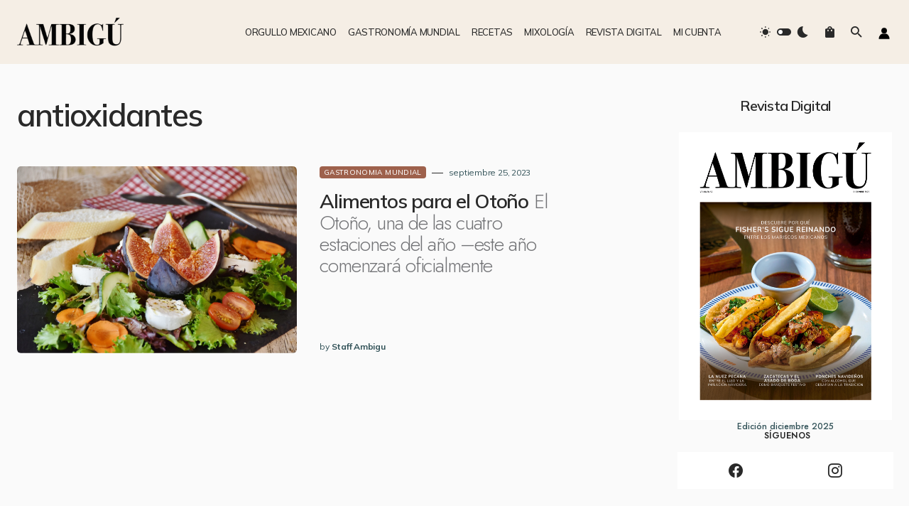

--- FILE ---
content_type: text/html; charset=UTF-8
request_url: https://revistaambigu.com/tag/antioxidantes/
body_size: 21299
content:
<!doctype html>
<html lang="es">
<head>
	<meta charset="UTF-8" />
	<meta name="viewport" content="width=device-width, initial-scale=1" />
	<link rel="profile" href="https://gmpg.org/xfn/11" />
	<meta name='robots' content='index, follow, max-image-preview:large, max-snippet:-1, max-video-preview:-1' />

	<!-- This site is optimized with the Yoast SEO plugin v22.7 - https://yoast.com/wordpress/plugins/seo/ -->
	<title>antioxidantes Archives - Revista Ambigu</title>
	<link rel="canonical" href="https://revistaambigu.com/tag/antioxidantes/" />
	<meta property="og:locale" content="es_MX" />
	<meta property="og:type" content="article" />
	<meta property="og:title" content="antioxidantes Archives - Revista Ambigu" />
	<meta property="og:url" content="https://revistaambigu.com/tag/antioxidantes/" />
	<meta property="og:site_name" content="Revista Ambigu" />
	<meta name="twitter:card" content="summary_large_image" />
	<script type="application/ld+json" class="yoast-schema-graph">{"@context":"https://schema.org","@graph":[{"@type":"CollectionPage","@id":"https://revistaambigu.com/tag/antioxidantes/","url":"https://revistaambigu.com/tag/antioxidantes/","name":"antioxidantes Archives - Revista Ambigu","isPartOf":{"@id":"https://revistaambigu.com/#website"},"primaryImageOfPage":{"@id":"https://revistaambigu.com/tag/antioxidantes/#primaryimage"},"image":{"@id":"https://revistaambigu.com/tag/antioxidantes/#primaryimage"},"thumbnailUrl":"https://revistaambigu.com/wp-content/uploads/2024/03/salad-1672505-2-scaled.jpg","breadcrumb":{"@id":"https://revistaambigu.com/tag/antioxidantes/#breadcrumb"},"inLanguage":"es"},{"@type":"ImageObject","inLanguage":"es","@id":"https://revistaambigu.com/tag/antioxidantes/#primaryimage","url":"https://revistaambigu.com/wp-content/uploads/2024/03/salad-1672505-2-scaled.jpg","contentUrl":"https://revistaambigu.com/wp-content/uploads/2024/03/salad-1672505-2-scaled.jpg","width":2560,"height":1708},{"@type":"BreadcrumbList","@id":"https://revistaambigu.com/tag/antioxidantes/#breadcrumb","itemListElement":[{"@type":"ListItem","position":1,"name":"Home","item":"https://revistaambigu.com/"},{"@type":"ListItem","position":2,"name":"antioxidantes"}]},{"@type":"WebSite","@id":"https://revistaambigu.com/#website","url":"https://revistaambigu.com/","name":"Revista Ambigu","description":"CRONISTAS HAMBRIENTOS DE EXPERIMENTAR LA CULTURA Y EL ARTE DE LA COCINA OLORES, SABORES Y SENSACIONES ESPERANDO SER DESCUBIERTAS.","potentialAction":[{"@type":"SearchAction","target":{"@type":"EntryPoint","urlTemplate":"https://revistaambigu.com/?s={search_term_string}"},"query-input":"required name=search_term_string"}],"inLanguage":"es"}]}</script>
	<!-- / Yoast SEO plugin. -->


<link rel='dns-prefetch' href='//fonts.googleapis.com' />
<link href='https://fonts.gstatic.com' crossorigin rel='preconnect' />
<link rel="alternate" type="application/rss+xml" title="Revista Ambigu &raquo; Feed" href="https://revistaambigu.com/feed/" />
<link rel="alternate" type="application/rss+xml" title="Revista Ambigu &raquo; RSS de los comentarios" href="https://revistaambigu.com/comments/feed/" />
<link rel="alternate" type="application/rss+xml" title="Revista Ambigu &raquo; antioxidantes RSS de la etiqueta" href="https://revistaambigu.com/tag/antioxidantes/feed/" />
			<link rel="preload" href="https://revistaambigu.com/wp-content/plugins/canvas/assets/fonts/canvas-icons.woff" as="font" type="font/woff" crossorigin>
			<style id='wp-img-auto-sizes-contain-inline-css'>
img:is([sizes=auto i],[sizes^="auto," i]){contain-intrinsic-size:3000px 1500px}
/*# sourceURL=wp-img-auto-sizes-contain-inline-css */
</style>
<link rel='stylesheet' id='canvas-css' href='https://revistaambigu.com/wp-content/plugins/canvas/assets/css/canvas.css?ver=2.3.9' media='all' />
<link rel='alternate stylesheet' id='powerkit-icons-css' href='https://revistaambigu.com/wp-content/plugins/powerkit/assets/fonts/powerkit-icons.woff?ver=2.8.1' as='font' type='font/wof' crossorigin />
<link rel='stylesheet' id='powerkit-css' href='https://revistaambigu.com/wp-content/plugins/powerkit/assets/css/powerkit.css?ver=2.8.1' media='all' />
<style id='wp-emoji-styles-inline-css'>

	img.wp-smiley, img.emoji {
		display: inline !important;
		border: none !important;
		box-shadow: none !important;
		height: 1em !important;
		width: 1em !important;
		margin: 0 0.07em !important;
		vertical-align: -0.1em !important;
		background: none !important;
		padding: 0 !important;
	}
/*# sourceURL=wp-emoji-styles-inline-css */
</style>
<link rel='stylesheet' id='wp-block-library-css' href='https://revistaambigu.com/wp-includes/css/dist/block-library/style.min.css?ver=6.9' media='all' />
<style id='wp-block-heading-inline-css'>
h1:where(.wp-block-heading).has-background,h2:where(.wp-block-heading).has-background,h3:where(.wp-block-heading).has-background,h4:where(.wp-block-heading).has-background,h5:where(.wp-block-heading).has-background,h6:where(.wp-block-heading).has-background{padding:1.25em 2.375em}h1.has-text-align-left[style*=writing-mode]:where([style*=vertical-lr]),h1.has-text-align-right[style*=writing-mode]:where([style*=vertical-rl]),h2.has-text-align-left[style*=writing-mode]:where([style*=vertical-lr]),h2.has-text-align-right[style*=writing-mode]:where([style*=vertical-rl]),h3.has-text-align-left[style*=writing-mode]:where([style*=vertical-lr]),h3.has-text-align-right[style*=writing-mode]:where([style*=vertical-rl]),h4.has-text-align-left[style*=writing-mode]:where([style*=vertical-lr]),h4.has-text-align-right[style*=writing-mode]:where([style*=vertical-rl]),h5.has-text-align-left[style*=writing-mode]:where([style*=vertical-lr]),h5.has-text-align-right[style*=writing-mode]:where([style*=vertical-rl]),h6.has-text-align-left[style*=writing-mode]:where([style*=vertical-lr]),h6.has-text-align-right[style*=writing-mode]:where([style*=vertical-rl]){rotate:180deg}
/*# sourceURL=https://revistaambigu.com/wp-includes/blocks/heading/style.min.css */
</style>
<style id='wp-block-image-inline-css'>
.wp-block-image>a,.wp-block-image>figure>a{display:inline-block}.wp-block-image img{box-sizing:border-box;height:auto;max-width:100%;vertical-align:bottom}@media not (prefers-reduced-motion){.wp-block-image img.hide{visibility:hidden}.wp-block-image img.show{animation:show-content-image .4s}}.wp-block-image[style*=border-radius] img,.wp-block-image[style*=border-radius]>a{border-radius:inherit}.wp-block-image.has-custom-border img{box-sizing:border-box}.wp-block-image.aligncenter{text-align:center}.wp-block-image.alignfull>a,.wp-block-image.alignwide>a{width:100%}.wp-block-image.alignfull img,.wp-block-image.alignwide img{height:auto;width:100%}.wp-block-image .aligncenter,.wp-block-image .alignleft,.wp-block-image .alignright,.wp-block-image.aligncenter,.wp-block-image.alignleft,.wp-block-image.alignright{display:table}.wp-block-image .aligncenter>figcaption,.wp-block-image .alignleft>figcaption,.wp-block-image .alignright>figcaption,.wp-block-image.aligncenter>figcaption,.wp-block-image.alignleft>figcaption,.wp-block-image.alignright>figcaption{caption-side:bottom;display:table-caption}.wp-block-image .alignleft{float:left;margin:.5em 1em .5em 0}.wp-block-image .alignright{float:right;margin:.5em 0 .5em 1em}.wp-block-image .aligncenter{margin-left:auto;margin-right:auto}.wp-block-image :where(figcaption){margin-bottom:1em;margin-top:.5em}.wp-block-image.is-style-circle-mask img{border-radius:9999px}@supports ((-webkit-mask-image:none) or (mask-image:none)) or (-webkit-mask-image:none){.wp-block-image.is-style-circle-mask img{border-radius:0;-webkit-mask-image:url('data:image/svg+xml;utf8,<svg viewBox="0 0 100 100" xmlns="http://www.w3.org/2000/svg"><circle cx="50" cy="50" r="50"/></svg>');mask-image:url('data:image/svg+xml;utf8,<svg viewBox="0 0 100 100" xmlns="http://www.w3.org/2000/svg"><circle cx="50" cy="50" r="50"/></svg>');mask-mode:alpha;-webkit-mask-position:center;mask-position:center;-webkit-mask-repeat:no-repeat;mask-repeat:no-repeat;-webkit-mask-size:contain;mask-size:contain}}:root :where(.wp-block-image.is-style-rounded img,.wp-block-image .is-style-rounded img){border-radius:9999px}.wp-block-image figure{margin:0}.wp-lightbox-container{display:flex;flex-direction:column;position:relative}.wp-lightbox-container img{cursor:zoom-in}.wp-lightbox-container img:hover+button{opacity:1}.wp-lightbox-container button{align-items:center;backdrop-filter:blur(16px) saturate(180%);background-color:#5a5a5a40;border:none;border-radius:4px;cursor:zoom-in;display:flex;height:20px;justify-content:center;opacity:0;padding:0;position:absolute;right:16px;text-align:center;top:16px;width:20px;z-index:100}@media not (prefers-reduced-motion){.wp-lightbox-container button{transition:opacity .2s ease}}.wp-lightbox-container button:focus-visible{outline:3px auto #5a5a5a40;outline:3px auto -webkit-focus-ring-color;outline-offset:3px}.wp-lightbox-container button:hover{cursor:pointer;opacity:1}.wp-lightbox-container button:focus{opacity:1}.wp-lightbox-container button:focus,.wp-lightbox-container button:hover,.wp-lightbox-container button:not(:hover):not(:active):not(.has-background){background-color:#5a5a5a40;border:none}.wp-lightbox-overlay{box-sizing:border-box;cursor:zoom-out;height:100vh;left:0;overflow:hidden;position:fixed;top:0;visibility:hidden;width:100%;z-index:100000}.wp-lightbox-overlay .close-button{align-items:center;cursor:pointer;display:flex;justify-content:center;min-height:40px;min-width:40px;padding:0;position:absolute;right:calc(env(safe-area-inset-right) + 16px);top:calc(env(safe-area-inset-top) + 16px);z-index:5000000}.wp-lightbox-overlay .close-button:focus,.wp-lightbox-overlay .close-button:hover,.wp-lightbox-overlay .close-button:not(:hover):not(:active):not(.has-background){background:none;border:none}.wp-lightbox-overlay .lightbox-image-container{height:var(--wp--lightbox-container-height);left:50%;overflow:hidden;position:absolute;top:50%;transform:translate(-50%,-50%);transform-origin:top left;width:var(--wp--lightbox-container-width);z-index:9999999999}.wp-lightbox-overlay .wp-block-image{align-items:center;box-sizing:border-box;display:flex;height:100%;justify-content:center;margin:0;position:relative;transform-origin:0 0;width:100%;z-index:3000000}.wp-lightbox-overlay .wp-block-image img{height:var(--wp--lightbox-image-height);min-height:var(--wp--lightbox-image-height);min-width:var(--wp--lightbox-image-width);width:var(--wp--lightbox-image-width)}.wp-lightbox-overlay .wp-block-image figcaption{display:none}.wp-lightbox-overlay button{background:none;border:none}.wp-lightbox-overlay .scrim{background-color:#fff;height:100%;opacity:.9;position:absolute;width:100%;z-index:2000000}.wp-lightbox-overlay.active{visibility:visible}@media not (prefers-reduced-motion){.wp-lightbox-overlay.active{animation:turn-on-visibility .25s both}.wp-lightbox-overlay.active img{animation:turn-on-visibility .35s both}.wp-lightbox-overlay.show-closing-animation:not(.active){animation:turn-off-visibility .35s both}.wp-lightbox-overlay.show-closing-animation:not(.active) img{animation:turn-off-visibility .25s both}.wp-lightbox-overlay.zoom.active{animation:none;opacity:1;visibility:visible}.wp-lightbox-overlay.zoom.active .lightbox-image-container{animation:lightbox-zoom-in .4s}.wp-lightbox-overlay.zoom.active .lightbox-image-container img{animation:none}.wp-lightbox-overlay.zoom.active .scrim{animation:turn-on-visibility .4s forwards}.wp-lightbox-overlay.zoom.show-closing-animation:not(.active){animation:none}.wp-lightbox-overlay.zoom.show-closing-animation:not(.active) .lightbox-image-container{animation:lightbox-zoom-out .4s}.wp-lightbox-overlay.zoom.show-closing-animation:not(.active) .lightbox-image-container img{animation:none}.wp-lightbox-overlay.zoom.show-closing-animation:not(.active) .scrim{animation:turn-off-visibility .4s forwards}}@keyframes show-content-image{0%{visibility:hidden}99%{visibility:hidden}to{visibility:visible}}@keyframes turn-on-visibility{0%{opacity:0}to{opacity:1}}@keyframes turn-off-visibility{0%{opacity:1;visibility:visible}99%{opacity:0;visibility:visible}to{opacity:0;visibility:hidden}}@keyframes lightbox-zoom-in{0%{transform:translate(calc((-100vw + var(--wp--lightbox-scrollbar-width))/2 + var(--wp--lightbox-initial-left-position)),calc(-50vh + var(--wp--lightbox-initial-top-position))) scale(var(--wp--lightbox-scale))}to{transform:translate(-50%,-50%) scale(1)}}@keyframes lightbox-zoom-out{0%{transform:translate(-50%,-50%) scale(1);visibility:visible}99%{visibility:visible}to{transform:translate(calc((-100vw + var(--wp--lightbox-scrollbar-width))/2 + var(--wp--lightbox-initial-left-position)),calc(-50vh + var(--wp--lightbox-initial-top-position))) scale(var(--wp--lightbox-scale));visibility:hidden}}
/*# sourceURL=https://revistaambigu.com/wp-includes/blocks/image/style.min.css */
</style>
<style id='wp-block-paragraph-inline-css'>
.is-small-text{font-size:.875em}.is-regular-text{font-size:1em}.is-large-text{font-size:2.25em}.is-larger-text{font-size:3em}.has-drop-cap:not(:focus):first-letter{float:left;font-size:8.4em;font-style:normal;font-weight:100;line-height:.68;margin:.05em .1em 0 0;text-transform:uppercase}body.rtl .has-drop-cap:not(:focus):first-letter{float:none;margin-left:.1em}p.has-drop-cap.has-background{overflow:hidden}:root :where(p.has-background){padding:1.25em 2.375em}:where(p.has-text-color:not(.has-link-color)) a{color:inherit}p.has-text-align-left[style*="writing-mode:vertical-lr"],p.has-text-align-right[style*="writing-mode:vertical-rl"]{rotate:180deg}
/*# sourceURL=https://revistaambigu.com/wp-includes/blocks/paragraph/style.min.css */
</style>
<link rel='stylesheet' id='wc-blocks-style-css' href='https://revistaambigu.com/wp-content/plugins/woocommerce/assets/client/blocks/wc-blocks.css?ver=wc-9.6.3' media='all' />
<style id='global-styles-inline-css'>
:root{--wp--preset--aspect-ratio--square: 1;--wp--preset--aspect-ratio--4-3: 4/3;--wp--preset--aspect-ratio--3-4: 3/4;--wp--preset--aspect-ratio--3-2: 3/2;--wp--preset--aspect-ratio--2-3: 2/3;--wp--preset--aspect-ratio--16-9: 16/9;--wp--preset--aspect-ratio--9-16: 9/16;--wp--preset--color--black: #000000;--wp--preset--color--cyan-bluish-gray: #abb8c3;--wp--preset--color--white: #FFFFFF;--wp--preset--color--pale-pink: #f78da7;--wp--preset--color--vivid-red: #cf2e2e;--wp--preset--color--luminous-vivid-orange: #ff6900;--wp--preset--color--luminous-vivid-amber: #fcb900;--wp--preset--color--light-green-cyan: #7bdcb5;--wp--preset--color--vivid-green-cyan: #00d084;--wp--preset--color--pale-cyan-blue: #8ed1fc;--wp--preset--color--vivid-cyan-blue: #0693e3;--wp--preset--color--vivid-purple: #9b51e0;--wp--preset--color--blue: #1830cc;--wp--preset--color--green: #03a988;--wp--preset--color--orange: #FFBC49;--wp--preset--color--red: #fb0d48;--wp--preset--color--secondary-bg: #f8f3ee;--wp--preset--color--accent-bg: #ddefe9;--wp--preset--color--secondary: #325258;--wp--preset--color--primary: #292929;--wp--preset--color--gray-50: #f8f9fa;--wp--preset--color--gray-100: #f8f9fb;--wp--preset--color--gray-200: #e9ecef;--wp--preset--color--gray-300: #dee2e6;--wp--preset--gradient--vivid-cyan-blue-to-vivid-purple: linear-gradient(135deg,rgb(6,147,227) 0%,rgb(155,81,224) 100%);--wp--preset--gradient--light-green-cyan-to-vivid-green-cyan: linear-gradient(135deg,rgb(122,220,180) 0%,rgb(0,208,130) 100%);--wp--preset--gradient--luminous-vivid-amber-to-luminous-vivid-orange: linear-gradient(135deg,rgb(252,185,0) 0%,rgb(255,105,0) 100%);--wp--preset--gradient--luminous-vivid-orange-to-vivid-red: linear-gradient(135deg,rgb(255,105,0) 0%,rgb(207,46,46) 100%);--wp--preset--gradient--very-light-gray-to-cyan-bluish-gray: linear-gradient(135deg,rgb(238,238,238) 0%,rgb(169,184,195) 100%);--wp--preset--gradient--cool-to-warm-spectrum: linear-gradient(135deg,rgb(74,234,220) 0%,rgb(151,120,209) 20%,rgb(207,42,186) 40%,rgb(238,44,130) 60%,rgb(251,105,98) 80%,rgb(254,248,76) 100%);--wp--preset--gradient--blush-light-purple: linear-gradient(135deg,rgb(255,206,236) 0%,rgb(152,150,240) 100%);--wp--preset--gradient--blush-bordeaux: linear-gradient(135deg,rgb(254,205,165) 0%,rgb(254,45,45) 50%,rgb(107,0,62) 100%);--wp--preset--gradient--luminous-dusk: linear-gradient(135deg,rgb(255,203,112) 0%,rgb(199,81,192) 50%,rgb(65,88,208) 100%);--wp--preset--gradient--pale-ocean: linear-gradient(135deg,rgb(255,245,203) 0%,rgb(182,227,212) 50%,rgb(51,167,181) 100%);--wp--preset--gradient--electric-grass: linear-gradient(135deg,rgb(202,248,128) 0%,rgb(113,206,126) 100%);--wp--preset--gradient--midnight: linear-gradient(135deg,rgb(2,3,129) 0%,rgb(40,116,252) 100%);--wp--preset--font-size--small: 13px;--wp--preset--font-size--medium: 20px;--wp--preset--font-size--large: 36px;--wp--preset--font-size--x-large: 42px;--wp--preset--font-size--regular: 16px;--wp--preset--font-size--huge: 48px;--wp--preset--font-family--inter: "Inter", sans-serif;--wp--preset--font-family--cardo: Cardo;--wp--preset--spacing--20: 0.44rem;--wp--preset--spacing--30: 0.67rem;--wp--preset--spacing--40: 1rem;--wp--preset--spacing--50: 1.5rem;--wp--preset--spacing--60: 2.25rem;--wp--preset--spacing--70: 3.38rem;--wp--preset--spacing--80: 5.06rem;--wp--preset--shadow--natural: 6px 6px 9px rgba(0, 0, 0, 0.2);--wp--preset--shadow--deep: 12px 12px 50px rgba(0, 0, 0, 0.4);--wp--preset--shadow--sharp: 6px 6px 0px rgba(0, 0, 0, 0.2);--wp--preset--shadow--outlined: 6px 6px 0px -3px rgb(255, 255, 255), 6px 6px rgb(0, 0, 0);--wp--preset--shadow--crisp: 6px 6px 0px rgb(0, 0, 0);}:where(.is-layout-flex){gap: 0.5em;}:where(.is-layout-grid){gap: 0.5em;}body .is-layout-flex{display: flex;}.is-layout-flex{flex-wrap: wrap;align-items: center;}.is-layout-flex > :is(*, div){margin: 0;}body .is-layout-grid{display: grid;}.is-layout-grid > :is(*, div){margin: 0;}:where(.wp-block-columns.is-layout-flex){gap: 2em;}:where(.wp-block-columns.is-layout-grid){gap: 2em;}:where(.wp-block-post-template.is-layout-flex){gap: 1.25em;}:where(.wp-block-post-template.is-layout-grid){gap: 1.25em;}.has-black-color{color: var(--wp--preset--color--black) !important;}.has-cyan-bluish-gray-color{color: var(--wp--preset--color--cyan-bluish-gray) !important;}.has-white-color{color: var(--wp--preset--color--white) !important;}.has-pale-pink-color{color: var(--wp--preset--color--pale-pink) !important;}.has-vivid-red-color{color: var(--wp--preset--color--vivid-red) !important;}.has-luminous-vivid-orange-color{color: var(--wp--preset--color--luminous-vivid-orange) !important;}.has-luminous-vivid-amber-color{color: var(--wp--preset--color--luminous-vivid-amber) !important;}.has-light-green-cyan-color{color: var(--wp--preset--color--light-green-cyan) !important;}.has-vivid-green-cyan-color{color: var(--wp--preset--color--vivid-green-cyan) !important;}.has-pale-cyan-blue-color{color: var(--wp--preset--color--pale-cyan-blue) !important;}.has-vivid-cyan-blue-color{color: var(--wp--preset--color--vivid-cyan-blue) !important;}.has-vivid-purple-color{color: var(--wp--preset--color--vivid-purple) !important;}.has-black-background-color{background-color: var(--wp--preset--color--black) !important;}.has-cyan-bluish-gray-background-color{background-color: var(--wp--preset--color--cyan-bluish-gray) !important;}.has-white-background-color{background-color: var(--wp--preset--color--white) !important;}.has-pale-pink-background-color{background-color: var(--wp--preset--color--pale-pink) !important;}.has-vivid-red-background-color{background-color: var(--wp--preset--color--vivid-red) !important;}.has-luminous-vivid-orange-background-color{background-color: var(--wp--preset--color--luminous-vivid-orange) !important;}.has-luminous-vivid-amber-background-color{background-color: var(--wp--preset--color--luminous-vivid-amber) !important;}.has-light-green-cyan-background-color{background-color: var(--wp--preset--color--light-green-cyan) !important;}.has-vivid-green-cyan-background-color{background-color: var(--wp--preset--color--vivid-green-cyan) !important;}.has-pale-cyan-blue-background-color{background-color: var(--wp--preset--color--pale-cyan-blue) !important;}.has-vivid-cyan-blue-background-color{background-color: var(--wp--preset--color--vivid-cyan-blue) !important;}.has-vivid-purple-background-color{background-color: var(--wp--preset--color--vivid-purple) !important;}.has-black-border-color{border-color: var(--wp--preset--color--black) !important;}.has-cyan-bluish-gray-border-color{border-color: var(--wp--preset--color--cyan-bluish-gray) !important;}.has-white-border-color{border-color: var(--wp--preset--color--white) !important;}.has-pale-pink-border-color{border-color: var(--wp--preset--color--pale-pink) !important;}.has-vivid-red-border-color{border-color: var(--wp--preset--color--vivid-red) !important;}.has-luminous-vivid-orange-border-color{border-color: var(--wp--preset--color--luminous-vivid-orange) !important;}.has-luminous-vivid-amber-border-color{border-color: var(--wp--preset--color--luminous-vivid-amber) !important;}.has-light-green-cyan-border-color{border-color: var(--wp--preset--color--light-green-cyan) !important;}.has-vivid-green-cyan-border-color{border-color: var(--wp--preset--color--vivid-green-cyan) !important;}.has-pale-cyan-blue-border-color{border-color: var(--wp--preset--color--pale-cyan-blue) !important;}.has-vivid-cyan-blue-border-color{border-color: var(--wp--preset--color--vivid-cyan-blue) !important;}.has-vivid-purple-border-color{border-color: var(--wp--preset--color--vivid-purple) !important;}.has-vivid-cyan-blue-to-vivid-purple-gradient-background{background: var(--wp--preset--gradient--vivid-cyan-blue-to-vivid-purple) !important;}.has-light-green-cyan-to-vivid-green-cyan-gradient-background{background: var(--wp--preset--gradient--light-green-cyan-to-vivid-green-cyan) !important;}.has-luminous-vivid-amber-to-luminous-vivid-orange-gradient-background{background: var(--wp--preset--gradient--luminous-vivid-amber-to-luminous-vivid-orange) !important;}.has-luminous-vivid-orange-to-vivid-red-gradient-background{background: var(--wp--preset--gradient--luminous-vivid-orange-to-vivid-red) !important;}.has-very-light-gray-to-cyan-bluish-gray-gradient-background{background: var(--wp--preset--gradient--very-light-gray-to-cyan-bluish-gray) !important;}.has-cool-to-warm-spectrum-gradient-background{background: var(--wp--preset--gradient--cool-to-warm-spectrum) !important;}.has-blush-light-purple-gradient-background{background: var(--wp--preset--gradient--blush-light-purple) !important;}.has-blush-bordeaux-gradient-background{background: var(--wp--preset--gradient--blush-bordeaux) !important;}.has-luminous-dusk-gradient-background{background: var(--wp--preset--gradient--luminous-dusk) !important;}.has-pale-ocean-gradient-background{background: var(--wp--preset--gradient--pale-ocean) !important;}.has-electric-grass-gradient-background{background: var(--wp--preset--gradient--electric-grass) !important;}.has-midnight-gradient-background{background: var(--wp--preset--gradient--midnight) !important;}.has-small-font-size{font-size: var(--wp--preset--font-size--small) !important;}.has-medium-font-size{font-size: var(--wp--preset--font-size--medium) !important;}.has-large-font-size{font-size: var(--wp--preset--font-size--large) !important;}.has-x-large-font-size{font-size: var(--wp--preset--font-size--x-large) !important;}
/*# sourceURL=global-styles-inline-css */
</style>

<style id='classic-theme-styles-inline-css'>
/*! This file is auto-generated */
.wp-block-button__link{color:#fff;background-color:#32373c;border-radius:9999px;box-shadow:none;text-decoration:none;padding:calc(.667em + 2px) calc(1.333em + 2px);font-size:1.125em}.wp-block-file__button{background:#32373c;color:#fff;text-decoration:none}
/*# sourceURL=/wp-includes/css/classic-themes.min.css */
</style>
<link rel='stylesheet' id='canvas-block-posts-sidebar-css' href='https://revistaambigu.com/wp-content/plugins/canvas/components/posts/block-posts-sidebar/block-posts-sidebar.css?ver=1669752644' media='all' />
<link rel='stylesheet' id='absolute-reviews-css' href='https://revistaambigu.com/wp-content/plugins/absolute-reviews/public/css/absolute-reviews-public.css?ver=1.1.1' media='all' />
<link rel='stylesheet' id='advanced-popups-css' href='https://revistaambigu.com/wp-content/plugins/advanced-popups/public/css/advanced-popups-public.css?ver=1.1.3' media='all' />
<link rel='stylesheet' id='canvas-block-heading-style-css' href='https://revistaambigu.com/wp-content/plugins/canvas/components/content-formatting/block-heading/block.css?ver=1669752644' media='all' />
<link rel='stylesheet' id='canvas-block-list-style-css' href='https://revistaambigu.com/wp-content/plugins/canvas/components/content-formatting/block-list/block.css?ver=1669752644' media='all' />
<link rel='stylesheet' id='canvas-block-paragraph-style-css' href='https://revistaambigu.com/wp-content/plugins/canvas/components/content-formatting/block-paragraph/block.css?ver=1669752644' media='all' />
<link rel='stylesheet' id='canvas-block-separator-style-css' href='https://revistaambigu.com/wp-content/plugins/canvas/components/content-formatting/block-separator/block.css?ver=1669752644' media='all' />
<link rel='stylesheet' id='canvas-block-group-style-css' href='https://revistaambigu.com/wp-content/plugins/canvas/components/basic-elements/block-group/block.css?ver=1669752644' media='all' />
<link rel='stylesheet' id='canvas-block-cover-style-css' href='https://revistaambigu.com/wp-content/plugins/canvas/components/basic-elements/block-cover/block.css?ver=1669752644' media='all' />
<link rel='stylesheet' id='powerkit-author-box-css' href='https://revistaambigu.com/wp-content/plugins/powerkit/modules/author-box/public/css/public-powerkit-author-box.css?ver=2.8.1' media='all' />
<link rel='stylesheet' id='powerkit-basic-elements-css' href='https://revistaambigu.com/wp-content/plugins/powerkit/modules/basic-elements/public/css/public-powerkit-basic-elements.css?ver=2.8.1' media='screen' />
<link rel='stylesheet' id='powerkit-coming-soon-css' href='https://revistaambigu.com/wp-content/plugins/powerkit/modules/coming-soon/public/css/public-powerkit-coming-soon.css?ver=2.8.1' media='all' />
<link rel='stylesheet' id='powerkit-content-formatting-css' href='https://revistaambigu.com/wp-content/plugins/powerkit/modules/content-formatting/public/css/public-powerkit-content-formatting.css?ver=2.8.1' media='all' />
<link rel='stylesheet' id='powerkit-сontributors-css' href='https://revistaambigu.com/wp-content/plugins/powerkit/modules/contributors/public/css/public-powerkit-contributors.css?ver=2.8.1' media='all' />
<link rel='stylesheet' id='powerkit-facebook-css' href='https://revistaambigu.com/wp-content/plugins/powerkit/modules/facebook/public/css/public-powerkit-facebook.css?ver=2.8.1' media='all' />
<link rel='stylesheet' id='powerkit-featured-categories-css' href='https://revistaambigu.com/wp-content/plugins/powerkit/modules/featured-categories/public/css/public-powerkit-featured-categories.css?ver=2.8.1' media='all' />
<link rel='stylesheet' id='powerkit-inline-posts-css' href='https://revistaambigu.com/wp-content/plugins/powerkit/modules/inline-posts/public/css/public-powerkit-inline-posts.css?ver=2.8.1' media='all' />
<link rel='stylesheet' id='powerkit-instagram-css' href='https://revistaambigu.com/wp-content/plugins/powerkit/modules/instagram/public/css/public-powerkit-instagram.css?ver=2.8.1' media='all' />
<link rel='stylesheet' id='powerkit-justified-gallery-css' href='https://revistaambigu.com/wp-content/plugins/powerkit/modules/justified-gallery/public/css/public-powerkit-justified-gallery.css?ver=2.8.1' media='all' />
<link rel='stylesheet' id='glightbox-css' href='https://revistaambigu.com/wp-content/plugins/powerkit/modules/lightbox/public/css/glightbox.min.css?ver=2.8.1' media='all' />
<link rel='stylesheet' id='powerkit-lightbox-css' href='https://revistaambigu.com/wp-content/plugins/powerkit/modules/lightbox/public/css/public-powerkit-lightbox.css?ver=2.8.1' media='all' />
<link rel='stylesheet' id='powerkit-opt-in-forms-css' href='https://revistaambigu.com/wp-content/plugins/powerkit/modules/opt-in-forms/public/css/public-powerkit-opt-in-forms.css?ver=2.8.1' media='all' />
<link rel='stylesheet' id='powerkit-widget-posts-css' href='https://revistaambigu.com/wp-content/plugins/powerkit/modules/posts/public/css/public-powerkit-widget-posts.css?ver=2.8.1' media='all' />
<link rel='stylesheet' id='powerkit-scroll-to-top-css' href='https://revistaambigu.com/wp-content/plugins/powerkit/modules/scroll-to-top/public/css/public-powerkit-scroll-to-top.css?ver=2.8.1' media='all' />
<link rel='stylesheet' id='powerkit-share-buttons-css' href='https://revistaambigu.com/wp-content/plugins/powerkit/modules/share-buttons/public/css/public-powerkit-share-buttons.css?ver=2.8.1' media='all' />
<link rel='stylesheet' id='powerkit-slider-gallery-css' href='https://revistaambigu.com/wp-content/plugins/powerkit/modules/slider-gallery/public/css/public-powerkit-slider-gallery.css?ver=2.8.1' media='all' />
<link rel='stylesheet' id='powerkit-social-links-css' href='https://revistaambigu.com/wp-content/plugins/powerkit/modules/social-links/public/css/public-powerkit-social-links.css?ver=2.8.1' media='all' />
<link rel='stylesheet' id='powerkit-twitter-css' href='https://revistaambigu.com/wp-content/plugins/powerkit/modules/twitter/public/css/public-powerkit-twitter.css?ver=2.8.1' media='all' />
<link rel='stylesheet' id='powerkit-widget-about-css' href='https://revistaambigu.com/wp-content/plugins/powerkit/modules/widget-about/public/css/public-powerkit-widget-about.css?ver=2.8.1' media='all' />
<link rel='stylesheet' id='woocommerce-layout-css' href='https://revistaambigu.com/wp-content/plugins/woocommerce/assets/css/woocommerce-layout.css?ver=9.6.3' media='all' />
<link rel='stylesheet' id='woocommerce-smallscreen-css' href='https://revistaambigu.com/wp-content/plugins/woocommerce/assets/css/woocommerce-smallscreen.css?ver=9.6.3' media='only screen and (max-width: 768px)' />
<link rel='stylesheet' id='woocommerce-general-css' href='https://revistaambigu.com/wp-content/plugins/woocommerce/assets/css/woocommerce.css?ver=9.6.3' media='all' />
<style id='woocommerce-inline-inline-css'>
.woocommerce form .form-row .required { visibility: visible; }
/*# sourceURL=woocommerce-inline-inline-css */
</style>
<link rel='stylesheet' id='brands-styles-css' href='https://revistaambigu.com/wp-content/plugins/woocommerce/assets/css/brands.css?ver=9.6.3' media='all' />
<link rel='stylesheet' id='csco-styles-css' href='https://revistaambigu.com/wp-content/themes/blueprint/style.css?ver=1.0.6' media='all' />
<style id='csco-styles-inline-css'>
.searchwp-live-search-no-min-chars:after { content: "Continue typing" }
/*# sourceURL=csco-styles-inline-css */
</style>
<link rel='stylesheet' id='csco_css_wc-css' href='https://revistaambigu.com/wp-content/themes/blueprint/assets/css/woocommerce.css?ver=1.0.0' media='all' />
<link rel='stylesheet' id='newsletter-css' href='https://revistaambigu.com/wp-content/plugins/newsletter/style.css?ver=8.2.4' media='all' />
<link rel='stylesheet' id='csco_child_css-css' href='https://revistaambigu.com/wp-content/themes/blueprint-child/style.css?ver=1.0.0' media='all' />
<link rel='stylesheet' id='d623919aecc79da5e41b9ef980269365-css' href='https://fonts.googleapis.com/css?family=Mulish%3A400%2C400i%2C300%2C500%2C600%2C700&#038;subset=latin%2Clatin-ext%2Ccyrillic%2Ccyrillic-ext%2Cvietnamese&#038;display=swap&#038;ver=1.0.6' media='all' />
<link rel='stylesheet' id='22057c297902798fcba0ee62e9952e4b-css' href='https://fonts.googleapis.com/css?family=Jost%3A500%2C400%2C400i%2C300%2C600%2C700&#038;subset=latin%2Clatin-ext%2Ccyrillic%2Ccyrillic-ext%2Cvietnamese&#038;display=swap&#038;ver=1.0.6' media='all' />
<style id='csco-customizer-output-styles-inline-css'>
:root, [data-site-scheme="default"]{--cs-color-site-background:#fafafa;--cs-color-header-background:rgba(244,236,225,0.81);--cs-color-header-background-alpha:rgba(244,236,225,0.81);--cs-color-submenu-background:rgba(244,236,225,0.81);--cs-color-search-background:rgba(244,236,225,0.81);--cs-color-multi-column-background:rgba(244,236,225,0.81);--cs-color-fullscreen-menu-background:rgba(244,236,225,0.81);--cs-color-footer-background:#f4ece1;--cs-color-footer-bottom-background:#9e614c;}:root, [data-scheme="default"]{--cs-color-overlay-background:rgba(14,23,38,0.91);--cs-color-overlay-secondary-background:rgba(0,0,0,0.35);--cs-color-link:#000000;--cs-color-link-hover:#a3a3a3;--cs-color-accent:#614b4e;--cs-color-secondary:#325258;--cs-palette-color-secondary:#325258;--cs-color-button:#325258;--cs-color-button-contrast:#ffffff;--cs-color-button-hover:#104559;--cs-color-button-hover-contrast:#ffffff;--cs-color-category:#9e614c;--cs-color-category-contrast:#ffffff;--cs-color-category-hover:#325258;--cs-color-category-hover-contrast:#ffffff;--cs-color-tags:#ededed;--cs-color-tags-contrast:#292929;--cs-color-tags-hover:#000000;--cs-color-tags-hover-contrast:#ffffff;--cs-color-post-meta:#325258;--cs-color-post-meta-link:#325258;--cs-color-post-meta-link-hover:#818181;--cs-color-excerpt:#717275;--cs-color-badge-primary:#484f7e;--cs-color-badge-secondary:#ededed;--cs-color-badge-success:#9db8ad;--cs-color-badge-danger:#cfa0b1;--cs-color-badge-warning:#cac6b4;--cs-color-badge-info:#5c6693;--cs-color-badge-dark:#000000;--cs-color-badge-light:#fafafa;}[data-scheme="default"] [class*="-badge"][class*="-primary"]{--cs-color-badge-dark-contrast:#ffffff;}[data-scheme="default"] [class*="-badge"][class*="-secondary"]{--cs-color-badge-light-contrast:#000000;}[data-scheme="default"] [class*="-badge"][class*="-success"]{--cs-color-badge-dark-contrast:#ffffff;}[data-scheme="default"] [class*="-badge"][class*="-danger"]{--cs-color-badge-dark-contrast:#ffffff;}[data-scheme="default"] [class*="-badge"][class*="-warning"]{--cs-color-badge-dark-contrast:#ffffff;}[data-scheme="default"] [class*="-badge"][class*="-info"]{--cs-color-badge-dark-contrast:#ffffff;}[data-scheme="default"] [class*="-badge"][class*="-dark"]{--cs-color-badge-dark-contrast:#ffffff;}[data-scheme="default"] [class*="-badge"][class*="-light"]{--cs-color-badge-light-contrast:#000000;}[data-site-scheme="dark"]{--cs-color-site-background:#1c1c1c;--cs-color-header-background:rgba(50,82,88,0.82);--cs-color-header-background-alpha:rgba(50,82,88,0.82);--cs-color-submenu-background:rgba(50,82,88,0.82);--cs-color-search-background:rgba(50,82,88,0.82);--cs-color-multi-column-background:rgba(50,82,88,0.82);--cs-color-fullscreen-menu-background:rgba(50,82,88,0.82);--cs-color-footer-background:#292929;--cs-color-footer-bottom-background:#325258;--cs-color-overlay-background:rgba(0,0,0,0.77);--cs-color-overlay-secondary-background:rgba(0,0,0,0.35);--cs-color-link:#ffffff;--cs-color-link-hover:rgba(255,255,255,0.75);}:root{--cs-color-submenu-background-dark:rgba(50,82,88,0.82);--cs-color-search-background-dark:rgba(50,82,88,0.82);--cs-color-multi-column-background-dark:rgba(50,82,88,0.82);--cs-layout-elements-border-radius:5px;--cs-thumbnail-border-radius:5px;--cs-button-border-radius:4px;--cnvs-tabs-border-radius:4px;--cs-input-border-radius:4px;--cs-badge-border-radius:4px;--cs-category-label-border-radius:4px;--cs-header-initial-height:90px;}[data-scheme="dark"]{--cs-color-accent:#191919;--cs-color-secondary:#ddab99;--cs-palette-color-secondary:#ddab99;--cs-color-button:#9e614c;--cs-color-button-contrast:#ffffff;--cs-color-button-hover:#9e4127;--cs-color-button-hover-contrast:#ffffff;--cs-color-category:#325258;--cs-color-category-contrast:#ffffff;--cs-color-category-hover:#9e614c;--cs-color-category-hover-contrast:#ffffff;--cs-color-post-meta:#f4ece1;--cs-color-post-meta-link:#d9cab7;--cs-color-post-meta-link-hover:#325258;--cs-color-excerpt:#e0e0e0;--cs-color-badge-primary:#484f7e;--cs-color-badge-secondary:#ededed;--cs-color-badge-success:#9db8ad;--cs-color-badge-danger:#cfa0b1;--cs-color-badge-warning:#cac6b4;--cs-color-badge-info:#5c6693;--cs-color-badge-dark:rgba(255,255,255,0.7);--cs-color-badge-light:rgb(238,238,238);}[data-scheme="dark"] [class*="-badge"][class*="-primary"]{--cs-color-badge-dark-contrast:#ffffff;}[data-scheme="dark"] [class*="-badge"][class*="-secondary"]{--cs-color-badge-light-contrast:#000000;}[data-scheme="dark"] [class*="-badge"][class*="-success"]{--cs-color-badge-dark-contrast:#ffffff;}[data-scheme="dark"] [class*="-badge"][class*="-danger"]{--cs-color-badge-dark-contrast:#ffffff;}[data-scheme="dark"] [class*="-badge"][class*="-warning"]{--cs-color-badge-dark-contrast:#ffffff;}[data-scheme="dark"] [class*="-badge"][class*="-info"]{--cs-color-badge-dark-contrast:#ffffff;}[data-scheme="dark"] [class*="-badge"][class*="-dark"]{--cs-color-badge-dark-contrast:#ffffff;}[data-scheme="dark"] [class*="-badge"][class*="-light"]{--cs-color-badge-light-contrast:#020202;}:root .cnvs-block-section-heading, [data-scheme="default"] .cnvs-block-section-heading, [data-scheme="dark"] [data-scheme="default"] .cnvs-block-section-heading{--cnvs-section-heading-border-color:#d5d5d5;}[data-scheme="dark"] .cnvs-block-section-heading{--cnvs-section-heading-border-color:#494949;}:root .cs-header__widgets-column .cnvs-block-section-heading, [data-scheme="dark"] [data-scheme="default"] .cs-header__widgets-column .cnvs-block-section-heading{--cnvs-section-heading-border-color:#d5d5d5;}[data-scheme="dark"] .cs-header__widgets-column .cnvs-block-section-heading{--cnvs-section-heading-border-color:#494949;}
/*# sourceURL=csco-customizer-output-styles-inline-css */
</style>
<link rel='stylesheet' id='ecs-styles-css' href='https://revistaambigu.com/wp-content/plugins/ele-custom-skin/assets/css/ecs-style.css?ver=3.1.7' media='all' />
<link rel='stylesheet' id='elementor-post-14891-css' href='https://revistaambigu.com/wp-content/uploads/elementor/css/post-14891.css?ver=1709761447' media='all' />
<script src="https://revistaambigu.com/wp-includes/js/jquery/jquery.min.js?ver=3.7.1" id="jquery-core-js"></script>
<script src="https://revistaambigu.com/wp-includes/js/jquery/jquery-migrate.min.js?ver=3.4.1" id="jquery-migrate-js"></script>
<script src="https://revistaambigu.com/wp-content/plugins/advanced-popups/public/js/advanced-popups-public.js?ver=1.1.3" id="advanced-popups-js"></script>
<script src="https://revistaambigu.com/wp-content/plugins/woocommerce/assets/js/jquery-blockui/jquery.blockUI.min.js?ver=2.7.0-wc.9.6.3" id="jquery-blockui-js" defer data-wp-strategy="defer"></script>
<script id="wc-add-to-cart-js-extra">
var wc_add_to_cart_params = {"ajax_url":"/wp-admin/admin-ajax.php","wc_ajax_url":"/?wc-ajax=%%endpoint%%","i18n_view_cart":"Ver carrito","cart_url":"https://revistaambigu.com/cart/","is_cart":"","cart_redirect_after_add":"yes"};
//# sourceURL=wc-add-to-cart-js-extra
</script>
<script src="https://revistaambigu.com/wp-content/plugins/woocommerce/assets/js/frontend/add-to-cart.min.js?ver=9.6.3" id="wc-add-to-cart-js" defer data-wp-strategy="defer"></script>
<script src="https://revistaambigu.com/wp-content/plugins/woocommerce/assets/js/js-cookie/js.cookie.min.js?ver=2.1.4-wc.9.6.3" id="js-cookie-js" defer data-wp-strategy="defer"></script>
<script id="woocommerce-js-extra">
var woocommerce_params = {"ajax_url":"/wp-admin/admin-ajax.php","wc_ajax_url":"/?wc-ajax=%%endpoint%%"};
//# sourceURL=woocommerce-js-extra
</script>
<script src="https://revistaambigu.com/wp-content/plugins/woocommerce/assets/js/frontend/woocommerce.min.js?ver=9.6.3" id="woocommerce-js" defer data-wp-strategy="defer"></script>
<script id="ecs_ajax_load-js-extra">
var ecs_ajax_params = {"ajaxurl":"https://revistaambigu.com/wp-admin/admin-ajax.php","posts":"{\"tag\":\"antioxidantes\",\"error\":\"\",\"m\":\"\",\"p\":0,\"post_parent\":\"\",\"subpost\":\"\",\"subpost_id\":\"\",\"attachment\":\"\",\"attachment_id\":0,\"name\":\"\",\"pagename\":\"\",\"page_id\":0,\"second\":\"\",\"minute\":\"\",\"hour\":\"\",\"day\":0,\"monthnum\":0,\"year\":0,\"w\":0,\"category_name\":\"\",\"cat\":\"\",\"tag_id\":369,\"author\":\"\",\"author_name\":\"\",\"feed\":\"\",\"tb\":\"\",\"paged\":0,\"meta_key\":\"\",\"meta_value\":\"\",\"preview\":\"\",\"s\":\"\",\"sentence\":\"\",\"title\":\"\",\"fields\":\"all\",\"menu_order\":\"\",\"embed\":\"\",\"category__in\":[],\"category__not_in\":[],\"category__and\":[],\"post__in\":[],\"post__not_in\":[],\"post_name__in\":[],\"tag__in\":[],\"tag__not_in\":[],\"tag__and\":[],\"tag_slug__in\":[\"antioxidantes\"],\"tag_slug__and\":[],\"post_parent__in\":[],\"post_parent__not_in\":[],\"author__in\":[],\"author__not_in\":[],\"search_columns\":[],\"ignore_sticky_posts\":false,\"suppress_filters\":false,\"cache_results\":true,\"update_post_term_cache\":true,\"update_menu_item_cache\":false,\"lazy_load_term_meta\":true,\"update_post_meta_cache\":true,\"post_type\":\"\",\"posts_per_page\":10,\"nopaging\":false,\"comments_per_page\":\"50\",\"no_found_rows\":false,\"order\":\"DESC\"}"};
//# sourceURL=ecs_ajax_load-js-extra
</script>
<script src="https://revistaambigu.com/wp-content/plugins/ele-custom-skin/assets/js/ecs_ajax_pagination.js?ver=3.1.7" id="ecs_ajax_load-js"></script>
<script src="https://revistaambigu.com/wp-content/plugins/ele-custom-skin/assets/js/ecs.js?ver=3.1.7" id="ecs-script-js"></script>
<link rel="https://api.w.org/" href="https://revistaambigu.com/wp-json/" /><link rel="alternate" title="JSON" type="application/json" href="https://revistaambigu.com/wp-json/wp/v2/tags/369" /><link rel="EditURI" type="application/rsd+xml" title="RSD" href="https://revistaambigu.com/xmlrpc.php?rsd" />
<meta name="generator" content="WordPress 6.9" />
<meta name="generator" content="WooCommerce 9.6.3" />
		<link rel="preload" href="https://revistaambigu.com/wp-content/plugins/absolute-reviews/fonts/absolute-reviews-icons.woff" as="font" type="font/woff" crossorigin>
				<link rel="preload" href="https://revistaambigu.com/wp-content/plugins/advanced-popups/fonts/advanced-popups-icons.woff" as="font" type="font/woff" crossorigin>
		
<style type="text/css" media="all" id="canvas-blocks-dynamic-styles">

</style>
<!-- start Simple Custom CSS and JS -->
<!-- Add HTML code to the header or the footer.

For example, you can use the following code for loading the jQuery library from Google CDN:
<script src="https://ajax.googleapis.com/ajax/libs/jquery/3.6.0/jquery.min.js"></script>

or the following one for loading the Bootstrap library from jsDelivr:
<link href="https://cdn.jsdelivr.net/npm/bootstrap@5.1.3/dist/css/bootstrap.min.css" rel="stylesheet" integrity="sha384-1BmE4kWBq78iYhFldvKuhfTAU6auU8tT94WrHftjDbrCEXSU1oBoqyl2QvZ6jIW3" crossorigin="anonymous">

-- End of the comment --> 

<!-- Google tag (gtag.js) -->
<script async src="https://www.googletagmanager.com/gtag/js?id=G-ZDKSWMZBME"></script>
<script>
  window.dataLayer = window.dataLayer || [];
  function gtag(){dataLayer.push(arguments);}
  gtag('js', new Date());

  gtag('config', 'G-ZDKSWMZBME');
</script><!-- end Simple Custom CSS and JS -->
<!-- start Simple Custom CSS and JS -->
<style>
/* Add your CSS code here.

For example:
.example {
    color: red;
}

For brushing up on your CSS knowledge, check out http://www.w3schools.com/css/css_syntax.asp

End of comment */ 

@media (min-width: 1778px){
nav.cs-header__nav{
    position: relative !important;
    left: 30% !important;
}
}

@media (min-width: 1432px){
#page > div > header > div.cs-container > div.cs-header__inner.cs-header__inner-desktop > div.cs-header__col.cs-col-left > nav {
    position: relative !important;
    left: 15% !important;
}
}

@media (min-width: 1280px){
nav.cs-header__nav {
    position: relative!important;
    left: 6%!important;
}
}

@media (min-width: 1200px){
	nav.cs-header__nav {
    position: relative;
    right: -1%;
}
}</style>
<!-- end Simple Custom CSS and JS -->
<!-- start Simple Custom CSS and JS -->
<style>
#reviews{display:none!important;}
ul.tabs.wc-tabs {
    display: none !important;
}

.page-id-3180 .cs-site-content.cs-sidebar-disabled.cs-metabar-disabled.section-heading-default-style-1 {
    margin-top: 1rem!important;
}
.cs-header__logo img {
	width:150px
}
.cs-footer__logo img{
	width:80%;
	margin: 0 auto
}
.cs-header__cta-link {
	background-color:transparent;
	color: var(--cs-color-primary)!important;
}

.cs-header__cta-link:hover{
	background-color:#b19c7f!important;
}

.cnvs-block-section-1605031337997 {
    margin-top: -15px !important;
}


@media (min-width: 1020px){
	.cs-footer__item {
    	flex-direction: column!important;
    	justify-content: center;
    	align-items: center;
		gap:1rem;
    }
	.cs-footer__col.cs-col-right{
		padding-left:0px
	}
	.cs-footer__col.cs-col-left{
		padding-right: 0px
	}
	.cs-footer__inner > :not(:first-child) {
  		text-align: justify;
	}
	.cs-footer__logo img{
		width:100%
		}
}
@media (min-width: 1200px){
	.cs-header__cta {
		display: flex;
	}
	}
@media (max-width: 1200px){
	.cs-offcanvas__sidebar .menu-item{
		padding-top:.5rem;
		padding-bottom:.5rem;
	}
	.cs-offcanvas__sidebar .widget_nav_menu .menu > .menu-item{
		border: none
	}
	.powerkit_social_links_widget .pk-social-links-items {
		background-color:transparent
	}
	.cs-offcanvas{
		background:var(--cs-color-header-background-alpha)
	}
}

/*  footer  */
@media (min-width: 1200px){
	#page > div > footer > div.cs-footer__top > div > div > div.cs-footer__col.cs-col-left > div.cs-footer__inner {
    align-items: flex-start;
    margin-right: 10%!important;
}
.cs-footer__col.cs-col-left {
    padding-right: 24px;
    max-width: 800px!important;
}

	.cs-footer__inner > :not(:first-child) {
    text-align: center!important;
}
}

@media (max-width: 767px){
	
	/* padding de redes sociales*/
	
.cs-footer__top {
    padding-bottom: 25px !important;
	padding-top: 20px !important;
}
	#page > div > footer > div.cs-footer__top > div > div > div.cs-footer__col.cs-col-right{
		margin-top: 0.1em !important;
	}
	
	
	.cs-footer__col.cs-col-left {
    justify-content: center!important;
}
	
	.cs-footer__col {
    display: flex!important;
    justify-content: center;
    flex: 1;
    padding: 0;
    align-content: space-between;
    flex-wrap: wrap;
}
#page > div > footer > div.cs-footer__top > div > div > div.cs-footer__col.cs-col-left > div.elementor-element.elementor-element-6fe0282.e-con-full.e-flex.e-con.e-child{
		    margin-right: 2%!important;
    width: 45%!important;
    margin-top: 10%!important;
	}
	#page > div > footer > div.cs-footer__top > div > div > div.cs-footer__col.cs-col-left > div.elementor-element.elementor-element-0920bb0.e-con-full.e-flex.e-con.e-child{
		 margin-right: 2%!important;
		width: 45%!important;
    margin-top: 10%!important;
}	#page > div > footer > div.cs-footer__top > div > div > div.cs-footer__col.cs-col-left > div.elementor-element.elementor-element-1410d3e.e-con-full.elementor-hidden-mobile.e-flex.e-con.e-child{
		 margin-right: 2%!important;
		margin-top: 2%!important;
    width: 45%!important;
	}
	#page > div > footer > div.cs-footer__top > div > div > div.cs-footer__col.cs-col-left > div.elementor-element.elementor-element-3024d40.e-con-full.elementor-hidden-mobile.e-flex.e-con.e-child{
		margin-top: 2%!important;
    width: 45%!important;
}
	}
/* boton de subscribir */

.tnp-subscription-minimal input.tnp-submit {
    width: 45%!important;
    box-sizing: border-box;
    display: inline-block;
    padding: 10px;
    border: 1px;
    border-color: #ddd;
    background-color: #444;
    background-image: none;
    text-shadow: none;
    color: #fff;
    font-size: 14px;
    line-height: 20px;
    border-radius: 0px;
    margin: 0;
}

.tnp-subscription-minimal form {
    width: 90%!important;
    margin: 0;
    padding: 0;
    border: 0;
    white-space: nowrap;
}
p#billing_state_field{
	display:none!important;
}</style>
<!-- end Simple Custom CSS and JS -->
<!-- start Simple Custom CSS and JS -->
<script>
if(window.location.href.includes("/orgullo-mexicano") || window.location.href.includes("/gastronomia-mundial") || window.location.href.includes("/recetas") || window.location.href.includes("/mixologia")){
	window.onload = function() {
  document.querySelector(".cs-site-content").style.marginTop= "0"
};
}</script>
<!-- end Simple Custom CSS and JS -->
<style id="csco-inline-styles">
:root {
	/* Base Font */
	--cs-font-base-family: 'Mulish', sans-serif;
	--cs-font-base-size: 1rem;
	--cs-font-base-weight: 400;
	--cs-font-base-style: normal;
	--cs-font-base-letter-spacing: -0.02em;
	--cs-font-base-line-height: 1.5;

	/* Primary Font */
	--cs-font-primary-family: 'Mulish', sans-serif;
	--cs-font-primary-size: 0.75rem;
	--cs-font-primary-weight: 600;
	--cs-font-primary-style: normal;
	--cs-font-primary-letter-spacing: 0.04em;
	--cs-font-primary-text-transform: uppercase;

	/* Secondary Font */
	--cs-font-secondary-family: 'Jost', sans-serif;
	--cs-font-secondary-size: 0.75rem;
	--cs-font-secondary-weight: 500;
	--cs-font-secondary-style: normal;
	--cs-font-secondary-letter-spacing: normal;
	--cs-font-secondary-text-transform: initial;

	/* Category Font */
	--cs-font-category-family 'Mulish', sans-serif;
	--cs-font-category-size: 0.625rem;
	--cs-font-category-weight: 500;
	--cs-font-category-style: normal;
	--cs-font-category-letter-spacing: 0.035em;
	--cs-font-category-text-transform: uppercase;

	/* Tags Font */
	--cs-font-tags-family: 'Mulish', sans-serif;
	--cs-font-tags-size: 0.6875rem;
	--cs-font-tags-weight: 600;
	--cs-font-tags-style: normal;
	--cs-font-tags-letter-spacing: 0.035em;
	--cs-font-tags-text-transform: uppercase;

	/* Post Meta Font */
	--cs-font-post-meta-family: 'Mulish', sans-serif;
	--cs-font-post-meta-size: 0.75rem;
	--cs-font-post-meta-weight: 400;
	--cs-font-post-meta-style: normal;
	--cs-font-post-meta-letter-spacing: -0.02em;
	--cs-font-post-meta-text-transform: initial;

	/* Input Font */
	--cs-font-input-family: 'Jost', sans-serif;
	--cs-font-input-size: 0.875rem;
	--cs-font-input-line-height: 1.625rem;
	--cs-font-input-weight: 500;
	--cs-font-input-style: normal;
	--cs-font-input-letter-spacing: normal;
	--cs-font-input-text-transform: initial;

	/* Post Subbtitle */
	--cs-font-post-subtitle-family: 'Jost', sans-serif;
	--cs-font-post-subtitle-size: 2.25rem;
	--cs-font-post-subtitle-weight: 400;
	--cs-font-post-subtitle-line-height: 1.15;
	--cs-font-post-subtitle-letter-spacing: normal;

	/* Post Content */
	--cs-font-post-content-family: 'Jost', sans-serif;
	--cs-font-post-content-size: 1rem;
	--cs-font-post-content-letter-spacing: normal;

	/* Summary */
	--cs-font-entry-summary-family: 'Jost', sans-serif;
	--cs-font-entry-summary-size: 1.25rem;
	--cs-font-entry-summary-letter-spacing: normal;

	/* Entry Excerpt */
	--cs-font-entry-excerpt-family: 'Jost', sans-serif;
	--cs-font-entry-excerpt-size: 1rem;
	--cs-font-entry-excerpt-line-height: 1.5;
	--cs-font-entry-excerpt-wight: 400;
	--cs-font-entry-excerpt-letter-spacing: normal;

	/* Logos --------------- */

	/* Main Logo */
	--cs-font-main-logo-family: 'Prata', sans-serif;
	--cs-font-main-logo-size: 1.5rem;
	--cs-font-main-logo-weight: 400;
	--cs-font-main-logo-style: normal;
	--cs-font-main-logo-letter-spacing: -0.05em;
	--cs-font-main-logo-text-transform: initial;

	/* Footer Logo */
	--cs-font-footer-logo-family: 'Prata', sans-serif;
	--cs-font-footer-logo-size: 1.5rem;
	--cs-font-footer-logo-weight: 400;
	--cs-font-footer-logo-style: normal;
	--cs-font-footer-logo-letter-spacing: -0.05em;
	--cs-font-footer-logo-text-transform: initial;

	/* Headings --------------- */

	/* Headings */
	--cs-font-headings-family: 'Mulish', sans-serif;
	--cs-font-headings-weight: 600;
	--cs-font-headings-style: normal;
	--cs-font-headings-line-height: 1.1;
	--cs-font-headings-letter-spacing: -0.04em;
	--cs-font-headings-text-transform: initial;

	/* Headings Excerpt */
	--cs-font-headings-excerpt-family: 'Jost', sans-serif;
	--cs-font-headings-excerpt-weight: 300;
	--cs-font-headings-excerpt-style: normal;
	--cs-font-headings-excerpt-line-height: 1.1;
	--cs-font-headings-excerpt-letter-spacing: -0.04em;
	--cs-font-headings-excerpt-text-transform: initial;

	/* Section Headings */
	--cs-font-section-headings-family: 'Jost', sans-serif;
	--cs-font-section-headings-size: 0.75rem;
	--cs-font-section-headings-weight: 600;
	--cs-font-section-headings-style: normal;
	--cs-font-section-headings-letter-spacing: 0.04em;
	--cs-font-section-headings-text-transform: uppercase;

	/* Primary Menu Font --------------- */
	/* Used for main top level menu elements. */
	--cs-font-primary-menu-family: 'Mulish', sans-serif;
	--cs-font-primary-menu-size: 0.8125rem;
	--cs-font-primary-menu-weight: 500;
	--cs-font-primary-menu-style: normal;
	--cs-font-primary-menu-letter-spacing: -0.02em;
	--cs-font-primary-menu-text-transform: uppercase;

	/* Primary Submenu Font */
	/* Used for submenu elements. */
	--cs-font-primary-submenu-family: 'Mulish', sans-serif;
	--cs-font-primary-submenu-size: 0.875rem;
	--cs-font-primary-submenu-weight: 400;
	--cs-font-primary-submenu-style: normal;
	--cs-font-primary-submenu-letter-spacing: -0.02em;
	--cs-font-primary-submenu-text-transform: initial;

	/* Featured Menu Font */
	/* Used for main top level featured-menu elements. */
	--cs-font-featured-menu-family: 'Jost', sans-serif;
	--cs-font-featured-menu-size: 0.75rem;
	--cs-font-featured-menu-weight: 500;
	--cs-font-featured-menu-style: normal;
	--cs-font-featured-menu-letter-spacing: -0.02em;
	--cs-font-featured-menu-text-transform: uppercase;

	/* Featured Submenu Font */
	/* Used for featured-submenu elements. */
	--cs-font-featured-submenu-family: 'Jost', sans-serif;
	--cs-font-featured-submenu-size: 0.875rem;
	--cs-font-featured-submenu-weight: 400;
	--cs-font-featured-submenu-style: normal;
	--cs-font-featured-submenu-letter-spacing: -0.02em;
	--cs-font-featured-submenu-text-transform: initial;

	/* Fullscreen Menu Font */
	/* Used for main top level fullscreen-menu elements. */
	--cs-font-fullscreen-menu-family: 'Mulish', sans-serif;
	--cs-font-fullscreen-menu-size: 3.5rem;
	--cs-font-fullscreen-menu-weight: 700;
	--cs-font-fullscreen-menu-line-height: 1.1;
	--cs-font-fullscreen-menu-style: normal;
	--cs-font-fullscreen-menu-letter-spacing: -0.04em;
	--cs-font-fullscreen-menu-text-transform: uppercase;

	/* Fullscreen Submenu Font */
	/* Used for fullscreen-submenu elements. */
	--cs-font-fullscreen-submenu-family: 'Mulish', sans-serif;
	--cs-font-fullscreen-submenu-size: 3rem;
	--cs-font-fullscreen-submenu-weight: 600;
	--cs-font-fullscreen-submenu-line-height: 1;
	--cs-font-fullscreen-submenu-style: normal;
	--cs-font-fullscreen-submenu-letter-spacing: normal;
	--cs-font-fullscreen-submenu-text-transform: initial;

	/* Footer Menu Heading Font
	/* Used for main top level footer elements. */
	--cs-font-footer-menu-family: 'Jost', sans-serif;
	--cs-font-footer-menu-size: 1.125rem;
	--cs-font-footer-menu-weight: 500;
	--cs-font-footer-menu-line-height: 1;
	--cs-font-footer-menu-style: normal;
	--cs-font-footer-menu-letter-spacing: -0.02em;
	--cs-font-footer-menu-text-transform: initial;

	/* Footer Submenu Font */
	/* Used footer-submenu elements. */
	--cs-font-footer-submenu-family: 'Jost', sans-serif;
	--cs-font-footer-submenu-size: 0.875rem;
	--cs-font-footer-submenu-weight: 400;
	--cs-font-footer-submenu-line-height: 1.5;
	--cs-font-footer-submenu-style: normal;
	--cs-font-footer-submenu-letter-spacing: -0.02em;
	--cs-font-footer-submenu-text-transform: initial;

	/* Footer Bottom Menu Font */
	/* Used footer-bottom-submenu elements. */
	--cs-font-footer-bottom-submenu-family: 'Jost', sans-serif;
	--cs-font-footer-bottom-submenu-size: 0.875rem;
	--cs-font-footer-bottom-submenu-weight: 400;
	--cs-font-footer-bottom-submenu-line-height: 1;
	--cs-font-footer-bottom-submenu-style: normal;
	--cs-font-footer-bottom-submenu-letter-spacing: normal;
	--cs-font-footer-bottom-submenu-text-transform: initial;

	/* Category Letter Font */
	--cs-font-category-letter-family: 'Jost', sans-serif;
	--cs-font-category-letter-size: 4rem;
	--cs-font-category-letter-weight: 600;
	--cs-font-category-letter-style: normal;

	/* Category label */
	--cs-font-category-label-family: 'Jost', sans-serif;
	--cs-font-category-label-size: 1.125rem;
	--cs-font-category-label-weight: 400;
	--cs-font-category-label-style: normal;
	--cs-font-category-label-line-height: 1.15;
	--cs-font-category-label-letter-spacing: -0.0125em;
	--cs-font-category-label-text-transform: initial;

	/* Custom-label Font */
	/* Used for custom-label. */
	--cs-font-custom-label-family: 'Jost', sans-serif;
	--cs-font-custom-label-size: 0.75rem;
	--cs-font-custom-label-weight: 500;
	--cs-font-custom-label-style: normal;
	--cs-font-custom-label-letter-spacing: normal;
	--cs-font-custom-label-text-transform: uppercase;

	/* Label */
	--cs-font-label-family: 'Jost', sans-serif;
	--cs-font-label-size: 0.75rem;
	--cs-font-label-weight: 700;
	--cs-font-label-style: normal;
	--cs-font-label-letter-spacing: -0.025em;
	--cs-font-label-text-transform: uppercase;

	/* Header instagram */
	/* Used for Header instagrams. */
	--cs-font-header-instagram-family: 'Jost', sans-serif;
	--cs-font-header-instagram-size: 2rem;
	--cs-font-header-instagram-weight: 400;
	--cs-font-header-instagram-style: normal;
	--cs-font-header-instagram-letter-spacing: normal;
	--cs-font-header-instagram-text-transform: none;

	/* Used badge*/
	--cs-font-badge-family: 'Jost', sans-serif;
	--cs-font-badge-size: 0.625rem;
	--cs-font-badge-weight: 500;
	--cs-font-badge-style: normal;
	--cs-font-badge-letter-spacing: 0.035em;
	--cs-font-badge-text-transform: uppercase;;
}

	/* Header Section Headings */
	.cs-header,
	.cs-fullscreen-menu {
		--cs-font-section-headings-family: 'Jost', sans-serif;
		--cs-font-section-headings-size: 0.75rem;
		--cs-font-section-headings-weight: 600;
		--cs-font-section-headings-style: normal;
		--cs-font-section-headings-letter-spacing: 0.04em;
		--cs-font-section-headings-text-transform: uppercase;
	}
</style>
			<noscript><style>.woocommerce-product-gallery{ opacity: 1 !important; }</style></noscript>
	<meta name="generator" content="Elementor 3.19.4; features: e_optimized_assets_loading, e_optimized_css_loading, e_font_icon_svg, additional_custom_breakpoints, block_editor_assets_optimize, e_image_loading_optimization; settings: css_print_method-external, google_font-enabled, font_display-swap">
<style class='wp-fonts-local'>
@font-face{font-family:Inter;font-style:normal;font-weight:300 900;font-display:fallback;src:url('https://revistaambigu.com/wp-content/plugins/woocommerce/assets/fonts/Inter-VariableFont_slnt,wght.woff2') format('woff2');font-stretch:normal;}
@font-face{font-family:Cardo;font-style:normal;font-weight:400;font-display:fallback;src:url('https://revistaambigu.com/wp-content/plugins/woocommerce/assets/fonts/cardo_normal_400.woff2') format('woff2');}
</style>
<link rel="icon" href="https://revistaambigu.com/wp-content/uploads/2024/08/cropped-A-32x32.png" sizes="32x32" />
<link rel="icon" href="https://revistaambigu.com/wp-content/uploads/2024/08/cropped-A-192x192.png" sizes="192x192" />
<link rel="apple-touch-icon" href="https://revistaambigu.com/wp-content/uploads/2024/08/cropped-A-180x180.png" />
<meta name="msapplication-TileImage" content="https://revistaambigu.com/wp-content/uploads/2024/08/cropped-A-270x270.png" />
						<style>@font-face { font-family: "the-stergis"; src: url("https://revistaambigu.com/wp-content/uploads/2022/11/letterhend_-_thestegris-bold-webfont.woff") format("woff"),url("https://revistaambigu.com/wp-content/uploads/2022/11/letterhend_-_thestegris-bold-webfont.woff2") format("woff2"); font-display: swap; font-weight: 600; font-style: normal;}@font-face { font-family: "the-stergis"; src: url("https://revistaambigu.com/wp-content/uploads/2022/11/letterhend_-_thestegris-regular-webfont.woff") format("woff"),url("https://revistaambigu.com/wp-content/uploads/2022/11/letterhend_-_thestegris-regular-webfont.woff2") format("woff2"); font-display: swap; font-weight: 400; font-style: normal;}@font-face { font-family: "the-stergis"; src: url("https://revistaambigu.com/wp-content/uploads/2022/11/letterhend_-_thestegris-light-webfont.woff") format("woff"),url("https://revistaambigu.com/wp-content/uploads/2022/11/letterhend_-_thestegris-light-webfont.woff2") format("woff2"); font-display: swap; font-weight: 200; font-style: normal;}</style>
							<style id="wp-custom-css">
			.adp-popup-type-content .adp-popup-content{
	padding:0
}
span.cnvs-section-title {
	margin-left:40%;
}		</style>
		<style id="wpforms-css-vars-root">
				:root {
					--wpforms-field-border-radius: 3px;
--wpforms-field-border-style: solid;
--wpforms-field-border-size: 1px;
--wpforms-field-background-color: #ffffff;
--wpforms-field-border-color: rgba( 0, 0, 0, 0.25 );
--wpforms-field-border-color-spare: rgba( 0, 0, 0, 0.25 );
--wpforms-field-text-color: rgba( 0, 0, 0, 0.7 );
--wpforms-field-menu-color: #ffffff;
--wpforms-label-color: rgba( 0, 0, 0, 0.85 );
--wpforms-label-sublabel-color: rgba( 0, 0, 0, 0.55 );
--wpforms-label-error-color: #d63637;
--wpforms-button-border-radius: 3px;
--wpforms-button-border-style: none;
--wpforms-button-border-size: 1px;
--wpforms-button-background-color: #066aab;
--wpforms-button-border-color: #066aab;
--wpforms-button-text-color: #ffffff;
--wpforms-page-break-color: #066aab;
--wpforms-background-image: none;
--wpforms-background-position: center center;
--wpforms-background-repeat: no-repeat;
--wpforms-background-size: cover;
--wpforms-background-width: 100px;
--wpforms-background-height: 100px;
--wpforms-background-color: rgba( 0, 0, 0, 0 );
--wpforms-background-url: none;
--wpforms-container-padding: 0px;
--wpforms-container-border-style: none;
--wpforms-container-border-width: 1px;
--wpforms-container-border-color: #000000;
--wpforms-container-border-radius: 3px;
--wpforms-field-size-input-height: 43px;
--wpforms-field-size-input-spacing: 15px;
--wpforms-field-size-font-size: 16px;
--wpforms-field-size-line-height: 19px;
--wpforms-field-size-padding-h: 14px;
--wpforms-field-size-checkbox-size: 16px;
--wpforms-field-size-sublabel-spacing: 5px;
--wpforms-field-size-icon-size: 1;
--wpforms-label-size-font-size: 16px;
--wpforms-label-size-line-height: 19px;
--wpforms-label-size-sublabel-font-size: 14px;
--wpforms-label-size-sublabel-line-height: 17px;
--wpforms-button-size-font-size: 17px;
--wpforms-button-size-height: 41px;
--wpforms-button-size-padding-h: 15px;
--wpforms-button-size-margin-top: 10px;
--wpforms-container-shadow-size-box-shadow: none;

				}
			</style></head>

<body class="archive tag tag-antioxidantes tag-369 wp-embed-responsive wp-theme-blueprint wp-child-theme-blueprint-child theme-blueprint woocommerce-no-js cs-page-layout-right cs-navbar-sticky-enabled cs-sticky-sidebar-enabled cs-stick-last elementor-default elementor-kit-14575" data-scheme='default' data-site-scheme='default'>



	<div class="cs-site-overlay"></div>

	<div class="cs-offcanvas">
		<div class="cs-offcanvas__header" data-scheme="default">
			
			<nav class="cs-offcanvas__nav">
						<div class="cs-logo">
			<a class="cs-header__logo cs-logo-default " href="https://revistaambigu.com/">
				<img src="https://revistaambigu.com/wp-content/uploads/2022/12/LOGO-AMBIGU-NEGRO-450x125px.png"  alt="Revista Ambigu" >			</a>

									<a class="cs-header__logo cs-logo-dark " href="https://revistaambigu.com/">
							<img src="https://revistaambigu.com/wp-content/uploads/2022/12/LOGO-AMBIGU-BLANCO-450x125px-2.png"  alt="Revista Ambigu" >						</a>
							</div>
		
				<span class="cs-offcanvas__toggle" role="button"><i class="cs-icon cs-icon-x"></i></span>
			</nav>

					</div>
		<aside class="cs-offcanvas__sidebar">
			<div class="cs-offcanvas__inner cs-offcanvas__area cs-widget-area">
				<div class="widget widget_nav_menu cs-d-xl-none"><div class="menu-main-container"><ul id="menu-main" class="menu"><li id="menu-item-12795" class="menu-item menu-item-type-post_type menu-item-object-page menu-item-12795"><a href="https://revistaambigu.com/orgullo-mexicano/">Orgullo Mexicano</a></li>
<li id="menu-item-12794" class="menu-item menu-item-type-post_type menu-item-object-page menu-item-12794"><a href="https://revistaambigu.com/gastronomia-mundial/">Gastronomía mundial</a></li>
<li id="menu-item-12818" class="menu-item menu-item-type-post_type menu-item-object-page menu-item-12818"><a href="https://revistaambigu.com/recetas/">Recetas</a></li>
<li id="menu-item-12817" class="menu-item menu-item-type-post_type menu-item-object-page menu-item-12817"><a href="https://revistaambigu.com/mixologia/">Mixología</a></li>
<li id="menu-item-16106" class="menu-item menu-item-type-post_type menu-item-object-page menu-item-16106"><a href="https://revistaambigu.com/tienda-revistas/">Revista Digital</a></li>
<li id="menu-item-16441" class="menu-item menu-item-type-post_type menu-item-object-page menu-item-16441"><a href="https://revistaambigu.com/my-account/">Mi cuenta</a></li>
</ul></div></div>
				<div class="widget powerkit_social_links_widget-2 powerkit_social_links_widget">
		<div class="widget-body">
			<h5 class="cs-section-heading cnvs-block-section-heading is-style-cnvs-block-section-heading-default halignleft  "><span class="cnvs-section-title"><span>Síguenos</span></span></h5>	<div class="pk-social-links-wrap  pk-social-links-template-columns pk-social-links-template-col-2 pk-social-links-align-default pk-social-links-scheme-light pk-social-links-titles-disabled pk-social-links-counts-disabled pk-social-links-labels-disabled">
		<div class="pk-social-links-items">
								<div class="pk-social-links-item pk-social-links-facebook  pk-social-links-no-count" data-id="facebook">
						<a href="https://facebook.com/ambigu.mex" class="pk-social-links-link" target="_blank" rel="nofollow noopener" aria-label="Facebook">
							<i class="pk-social-links-icon pk-icon pk-icon-facebook"></i>
							
							
							
													</a>
					</div>
										<div class="pk-social-links-item pk-social-links-instagram  pk-social-links-no-count" data-id="instagram">
						<a href="https://www.instagram.com/ambigu.mex" class="pk-social-links-link" target="_blank" rel="nofollow noopener" aria-label="Instagram">
							<i class="pk-social-links-icon pk-icon pk-icon-instagram"></i>
							
							
							
													</a>
					</div>
							</div>
	</div>
			</div>

		</div>			</div>
		</aside>
	</div>
	
<div id="page" class="cs-site">

	
	<div class="cs-site-inner">

		
		<div class="cs-header-before"></div>

		
<header class="cs-header cs-header-two" data-scheme="default">
	<div class="cs-container">
		<div class="cs-header__inner cs-header__inner-desktop" >
			<div class="cs-header__col cs-col-left">
						<div class="cs-logo">
			<a class="cs-header__logo cs-logo-default " href="https://revistaambigu.com/">
				<img src="https://revistaambigu.com/wp-content/uploads/2022/12/LOGO-AMBIGU-NEGRO-450x125px.png"  alt="Revista Ambigu" >			</a>

									<a class="cs-header__logo cs-logo-dark " href="https://revistaambigu.com/">
							<img src="https://revistaambigu.com/wp-content/uploads/2022/12/LOGO-AMBIGU-BLANCO-450x125px-2.png"  alt="Revista Ambigu" >						</a>
							</div>
					</div>
			<div class="cs-header__col cs-col-center">
				<nav class="cs-header__nav"><ul id="menu-main-1" class="cs-header__nav-inner"><li class="menu-item menu-item-type-post_type menu-item-object-page menu-item-12795"><a href="https://revistaambigu.com/orgullo-mexicano/"><span>Orgullo Mexicano</span></a></li>
<li class="menu-item menu-item-type-post_type menu-item-object-page menu-item-12794"><a href="https://revistaambigu.com/gastronomia-mundial/"><span>Gastronomía mundial</span></a></li>
<li class="menu-item menu-item-type-post_type menu-item-object-page menu-item-12818"><a href="https://revistaambigu.com/recetas/"><span>Recetas</span></a></li>
<li class="menu-item menu-item-type-post_type menu-item-object-page menu-item-12817"><a href="https://revistaambigu.com/mixologia/"><span>Mixología</span></a></li>
<li class="menu-item menu-item-type-post_type menu-item-object-page menu-item-16106"><a href="https://revistaambigu.com/tienda-revistas/"><span>Revista Digital</span></a></li>
<li class="menu-item menu-item-type-post_type menu-item-object-page menu-item-16441"><a href="https://revistaambigu.com/my-account/"><span>Mi cuenta</span></a></li>
</ul></nav>			</div>
			<div class="cs-header__col cs-col-right">
							<span role="button" class="cs-header__scheme-toggle cs-site-scheme-toggle">
									<i class="cs-header__scheme-toggle-icon cs-icon cs-icon-sun"></i>
					<span class="cs-header__scheme-toggle-element"></span>					<i class="cs-header__scheme-toggle-icon cs-icon cs-icon-moon"></i>
							</span>
					<a class="cs-header__cart" href="https://revistaambigu.com/cart/" title="View your shopping cart">
				<i class="cs-icon cs-icon-shopping-bag"></i>
							</a>
					<span class="cs-header__search-toggle" role="button">
			<i class="cs-icon cs-icon-search"></i>
		</span>
						<div><span><a href="https://revistaambigu.com/my-account/"><img src="https://revista-margen.com/wp-content/uploads/2024/09/usuario.png" style="width: 22px;filter: invert(0);"></a></span></div>
			</div>
		</div>

		
<div class="cs-header__inner cs-header__inner-mobile">
	<div class="cs-header__col cs-col-left">
						<span class="cs-header__offcanvas-toggle" role="button">
					<span></span>
				</span>
				</div>
	<div class="cs-header__col cs-col-center">
				<div class="cs-logo">
			<a class="cs-header__logo cs-logo-default " href="https://revistaambigu.com/">
				<img src="https://revistaambigu.com/wp-content/uploads/2022/12/LOGO-AMBIGU-NEGRO-450x125px.png"  alt="Revista Ambigu" >			</a>

									<a class="cs-header__logo cs-logo-dark " href="https://revistaambigu.com/">
							<img src="https://revistaambigu.com/wp-content/uploads/2022/12/LOGO-AMBIGU-BLANCO-450x125px-2.png"  alt="Revista Ambigu" >						</a>
							</div>
			</div>
	<div class="cs-header__col cs-col-right">
					<span role="button" class="cs-header__scheme-toggle cs-site-scheme-toggle cs-header__scheme-toggle-mobile">
				<span class="cs-header__scheme-toggle-icons">					<i class="cs-header__scheme-toggle-icon cs-icon cs-icon-sun"></i>
										<i class="cs-header__scheme-toggle-icon cs-icon cs-icon-moon"></i>
				</span>			</span>
						<span class="cs-header__search-toggle" role="button">
			<i class="cs-icon cs-icon-search"></i>
		</span>
			</div>
</div>
	</div>

	
<div class="cs-search" data-scheme="default">
	<div class="cs-container">

		<div class="cs-search__wrapper">
			<form role="search" method="get" class="cs-search__nav-form" action="https://revistaambigu.com/">
				<div class="cs-search__group">
					<input data-swpparentel=".cs-header .cs-search-live-result" required class="cs-search__input" data-swplive="true" type="search" value="" name="s" placeholder="Enter keyword">
					<button class="cs-search__submit">Search Now</button>
				</div>
				<div class="cs-search-live-result"></div>
			</form>

						<div class="cs-search__tags-wrapper">
				<h5 class="cs-section-heading cnvs-block-section-heading is-style-cnvs-block-section-heading-default halignleft  "><span class="cnvs-section-title"><span>Popular Topics</span></span></h5>				<div class="cs-search__tags">
					<ul>
													<li>
								<a href="https://revistaambigu.com/tag/zona-hotelera/" rel="tag">
									Zona Hotelera								</a>
							</li>
													<li>
								<a href="https://revistaambigu.com/tag/zats/" rel="tag">
									Zats								</a>
							</li>
													<li>
								<a href="https://revistaambigu.com/tag/zasavica/" rel="tag">
									Zasavica								</a>
							</li>
													<li>
								<a href="https://revistaambigu.com/tag/yucatan-2/" rel="tag">
									Yucatan								</a>
							</li>
													<li>
								<a href="https://revistaambigu.com/tag/yucatan/" rel="tag">
									yucatán								</a>
							</li>
													<li>
								<a href="https://revistaambigu.com/tag/xuti/" rel="tag">
									Xuti								</a>
							</li>
													<li>
								<a href="https://revistaambigu.com/tag/xaman-ha/" rel="tag">
									Xaman Ha								</a>
							</li>
													<li>
								<a href="https://revistaambigu.com/tag/wonderfeng/" rel="tag">
									Wonderfeng								</a>
							</li>
													<li>
								<a href="https://revistaambigu.com/tag/mixologia-con-whisky/" rel="tag">
									Whisky								</a>
							</li>
													<li>
								<a href="https://revistaambigu.com/tag/mixologia-con-vodka/" rel="tag">
									Vodka								</a>
							</li>
											</ul>
				</div>
			</div>
			
		</div>

					<div class="cs-search__posts-wrapper">
				<h5 class="cs-section-heading cnvs-block-section-heading is-style-cnvs-block-section-heading-default halignleft  "><span class="cnvs-section-title"><span>Trending Now</span></span><a href="" class="cs-section-link">View All</a></h5>
				<div class="cs-search__posts">
											<article class="post-18827 post type-post status-publish format-standard has-post-thumbnail category-gastronomia-mundial cs-entry cs-video-wrap">
							<div class="cs-entry__outer">

																	<div class="cs-entry__inner cs-entry__thumbnail cs-entry__overlay cs-overlay-ratio cs-ratio-landscape-16-9">
										<div class="cs-overlay-background cs-overlay-transparent">
											<img fetchpriority="high" width="380" height="280" src="https://revistaambigu.com/wp-content/uploads/2026/01/smoothie-bowls-380x280.jpg" class="attachment-csco-thumbnail size-csco-thumbnail wp-post-image" alt="" decoding="async" srcset="https://revistaambigu.com/wp-content/uploads/2026/01/smoothie-bowls-380x280.jpg 380w, https://revistaambigu.com/wp-content/uploads/2026/01/smoothie-bowls-760x560.jpg 760w" sizes="(max-width: 380px) 100vw, 380px" />										</div>

										<a href="https://revistaambigu.com/smoothie-bowls-cuando-el-plato-se-vuelve-pausa/" class="cs-overlay-link"></a>
									</div>
								
								<div class="cs-entry__inner cs-entry__content">
									
									<a href="https://revistaambigu.com/smoothie-bowls-cuando-el-plato-se-vuelve-pausa/" class="cs-entry__title-wrapper">
										<span class="cs-entry__title-effect">
											<h2 class="cs-entry__title">Smoothie Bowls: Cuando el Plato se Vuelve Pausa</h2>																							<p class="cs-entry__excerpt">Durante años, los smoothie bowls fueron encasillados como una moda ligada al</p>
																					</span>
									</a>

									<div class="cs-entry__post-meta" ><div class="cs-meta-author"><span class="cs-by">by</span><a class="cs-meta-author-inner url fn n" href="https://revistaambigu.com/author/staff-ambigu/" title="View all posts by Staff Ambigu"><span class="cs-author">Staff Ambigu</span></a></div><div class="cs-meta-date">enero 26, 2026</div></div>
								</div>
							</div>
						</article>

											<article class="post-18765 post type-post status-publish format-standard has-post-thumbnail category-gastronomia-mundial cs-entry cs-video-wrap">
							<div class="cs-entry__outer">

																	<div class="cs-entry__inner cs-entry__thumbnail cs-entry__overlay cs-overlay-ratio cs-ratio-landscape-16-9">
										<div class="cs-overlay-background cs-overlay-transparent">
											<img width="380" height="280" src="https://revistaambigu.com/wp-content/uploads/2025/12/Cocina-italiana-380x280.jpg" class="attachment-csco-thumbnail size-csco-thumbnail wp-post-image" alt="" decoding="async" srcset="https://revistaambigu.com/wp-content/uploads/2025/12/Cocina-italiana-380x280.jpg 380w, https://revistaambigu.com/wp-content/uploads/2025/12/Cocina-italiana-760x560.jpg 760w" sizes="(max-width: 380px) 100vw, 380px" />										</div>

										<a href="https://revistaambigu.com/pastas-clasicas-italianas-carbonara-bolonesa-pesto-y-sus-reglas-no-escritas/" class="cs-overlay-link"></a>
									</div>
								
								<div class="cs-entry__inner cs-entry__content">
									
									<a href="https://revistaambigu.com/pastas-clasicas-italianas-carbonara-bolonesa-pesto-y-sus-reglas-no-escritas/" class="cs-entry__title-wrapper">
										<span class="cs-entry__title-effect">
											<h2 class="cs-entry__title">Pastas Clásicas Italianas: Carbonara, Boloñesa, Pesto y sus Reglas No Escritas</h2>																							<p class="cs-entry__excerpt">La cocina italiana es una de las más difundidas del mundo, pero también una de</p>
																					</span>
									</a>

									<div class="cs-entry__post-meta" ><div class="cs-meta-author"><span class="cs-by">by</span><a class="cs-meta-author-inner url fn n" href="https://revistaambigu.com/author/staff-ambigu/" title="View all posts by Staff Ambigu"><span class="cs-author">Staff Ambigu</span></a></div><div class="cs-meta-date">enero 16, 2026</div></div>
								</div>
							</div>
						</article>

											<article class="post-18610 post type-post status-publish format-standard has-post-thumbnail category-todo-sobre-la-cultura-mexicana cs-entry cs-video-wrap">
							<div class="cs-entry__outer">

																	<div class="cs-entry__inner cs-entry__thumbnail cs-entry__overlay cs-overlay-ratio cs-ratio-landscape-16-9">
										<div class="cs-overlay-background cs-overlay-transparent">
											<img width="380" height="280" src="https://revistaambigu.com/wp-content/uploads/2025/12/Milpa-380x280.jpg" class="attachment-csco-thumbnail size-csco-thumbnail wp-post-image" alt="" decoding="async" srcset="https://revistaambigu.com/wp-content/uploads/2025/12/Milpa-380x280.jpg 380w, https://revistaambigu.com/wp-content/uploads/2025/12/Milpa-760x560.jpg 760w" sizes="(max-width: 380px) 100vw, 380px" />										</div>

										<a href="https://revistaambigu.com/el-tesoro-de-la-milpa-ingredientes-que-hacen-unica-a-la-cocina-mexicana/" class="cs-overlay-link"></a>
									</div>
								
								<div class="cs-entry__inner cs-entry__content">
									
									<a href="https://revistaambigu.com/el-tesoro-de-la-milpa-ingredientes-que-hacen-unica-a-la-cocina-mexicana/" class="cs-entry__title-wrapper">
										<span class="cs-entry__title-effect">
											<h2 class="cs-entry__title">El Tesoro de la Milpa: Ingredientes que Hacen Única a la Cocina Mexicana</h2>																							<p class="cs-entry__excerpt">La milpa es mucho más que un sistema agrícola: es la base cultural y</p>
																					</span>
									</a>

									<div class="cs-entry__post-meta" ><div class="cs-meta-author"><span class="cs-by">by</span><a class="cs-meta-author-inner url fn n" href="https://revistaambigu.com/author/staff-ambigu/" title="View all posts by Staff Ambigu"><span class="cs-author">Staff Ambigu</span></a></div><div class="cs-meta-date">enero 11, 2026</div></div>
								</div>
							</div>
						</article>

											<article class="post-18793 post type-post status-publish format-standard has-post-thumbnail category-gastronomia-mundial cs-entry cs-video-wrap">
							<div class="cs-entry__outer">

																	<div class="cs-entry__inner cs-entry__thumbnail cs-entry__overlay cs-overlay-ratio cs-ratio-landscape-16-9">
										<div class="cs-overlay-background cs-overlay-transparent">
											<img width="380" height="280" src="https://revistaambigu.com/wp-content/uploads/2025/12/Comida-Oriental-380x280.jpg" class="attachment-csco-thumbnail size-csco-thumbnail wp-post-image" alt="" decoding="async" srcset="https://revistaambigu.com/wp-content/uploads/2025/12/Comida-Oriental-380x280.jpg 380w, https://revistaambigu.com/wp-content/uploads/2025/12/Comida-Oriental-760x560.jpg 760w" sizes="(max-width: 380px) 100vw, 380px" />										</div>

										<a href="https://revistaambigu.com/los-mejores-restaurantes-de-comida-oriental-en-la-cdmx/" class="cs-overlay-link"></a>
									</div>
								
								<div class="cs-entry__inner cs-entry__content">
									
									<a href="https://revistaambigu.com/los-mejores-restaurantes-de-comida-oriental-en-la-cdmx/" class="cs-entry__title-wrapper">
										<span class="cs-entry__title-effect">
											<h2 class="cs-entry__title">Los Mejores Restaurantes de Comida Oriental en la CDMX</h2>																							<p class="cs-entry__excerpt">La Ciudad de México se ha consolidado como uno de los escenarios más</p>
																					</span>
									</a>

									<div class="cs-entry__post-meta" ><div class="cs-meta-author"><span class="cs-by">by</span><a class="cs-meta-author-inner url fn n" href="https://revistaambigu.com/author/staff-ambigu/" title="View all posts by Staff Ambigu"><span class="cs-author">Staff Ambigu</span></a></div><div class="cs-meta-date">enero 9, 2026</div></div>
								</div>
							</div>
						</article>

									</div>
			</div>
			
	</div>
</div>
</header>

		
		<main id="main" class="cs-site-primary">

			
			<div class="cs-site-content cs-sidebar-enabled cs-sidebar-right cs-metabar-disabled section-heading-default-style-1">

				
				<div class="cs-container">

					
					<div id="content" class="cs-main-content">

						
<div id="primary" class="cs-content-area">

	
<div class="cs-page__header cs-entry__header-info">

	
		<span class="cs-entry__title-wrapper">
			<h1 class="cs-entry__title">antioxidantes</h1>					</span>

		
</div>

			<div class="cs-posts-area cs-posts-area-posts">
			<div class="cs-posts-area__outer">
				<div class="cs-posts-area__main cs-posts-area__archive cs-posts-area__list cs-posts-area__image-width-half cs-posts-area__withsidebar">
					
<article class="post-14911 post type-post status-publish format-standard has-post-thumbnail category-gastronomia-mundial tag-antioxidantes tag-calabaza tag-coliflor tag-fotosintesis tag-frutos-secos tag-higo tag-manzanas tag-otono tag-setas cs-entry cs-video-wrap">
	<div class="cs-entry__outer">
					<div class="cs-entry__inner cs-entry__thumbnail cs-entry__overlay cs-overlay-ratio cs-ratio-original"
				data-scheme="inverse">

				<div class="cs-overlay-background cs-overlay-transparent">
					<img width="749" height="500" src="https://revistaambigu.com/wp-content/uploads/2024/03/salad-1672505-2-scaled.jpg" class="attachment-csco-medium size-csco-medium wp-post-image" alt="" decoding="async" srcset="https://revistaambigu.com/wp-content/uploads/2024/03/salad-1672505-2-scaled.jpg 2560w, https://revistaambigu.com/wp-content/uploads/2024/03/salad-1672505-2-300x200.jpg 300w" sizes="(max-width: 749px) 100vw, 749px" />				</div>

				
				
				<a href="https://revistaambigu.com/alimentos-para-el-otono/" class="cs-overlay-link"></a>
			</div>
		
		<div class="cs-entry__inner cs-entry__content">

			<div class="cs-entry__post-meta" ><div class="cs-meta-category"><ul class="post-categories">
	<li><a href="https://revistaambigu.com/category/gastronomia-mundial/" rel="category tag">GASTRONOMIA MUNDIAL</a></li></ul></div><div class="cs-meta-date">septiembre 25, 2023</div></div>
			<a href="https://revistaambigu.com/alimentos-para-el-otono/" class="cs-entry__title-wrapper">
				<span class="cs-entry__title-effect">
					<h2 class="cs-entry__title">Alimentos para el Otoño</h2>											<p class="cs-entry__excerpt">El Otoño, una de las cuatro estaciones del año –este año comenzará oficialmente</p>
									</span>
			</a>

			<div class="cs-entry__post-meta" ><div class="cs-meta-author"><span class="cs-by">by</span><a class="cs-meta-author-inner url fn n" href="https://revistaambigu.com/author/staff-ambigu/" title="View all posts by Staff Ambigu"><span class="cs-author">Staff Ambigu</span></a></div></div>
			
			
		</div>
	</div>
</article>
				</div>
			</div>

					</div>
		
	</div>


	<aside id="secondary" class="cs-sidebar__area cs-widget-area">
		<div class="cs-sidebar__inner">
						<div class="widget block-33 widget_block"><h4 class="wp-block-heading has-text-align-center cnvs-block-core-heading-1729544150022">Revista Digital</h4></div><div class="widget block-10 widget_block widget_media_image"><figure class="wp-block-image size-full cnvs-block-core-image-1669760157582"><img decoding="async" width="596" height="804" src="https://revistaambigu.com/wp-content/uploads/2025/12/A.-PORTADA.-DIC.png" alt="" class="wp-image-18560" srcset="https://revistaambigu.com/wp-content/uploads/2025/12/A.-PORTADA.-DIC.png 596w, https://revistaambigu.com/wp-content/uploads/2025/12/A.-PORTADA.-DIC-222x300.png 222w, https://revistaambigu.com/wp-content/uploads/2025/12/A.-PORTADA.-DIC-380x513.png 380w, https://revistaambigu.com/wp-content/uploads/2025/12/A.-PORTADA.-DIC-445x600.png 445w" sizes="(max-width: 596px) 100vw, 596px" /><figcaption class="wp-element-caption">Edición diciembre 2025</figcaption></figure></div><div class="widget powerkit_social_links_widget-1 powerkit_social_links_widget">
		<div class="widget-body">
			<h5 class="cs-section-heading cnvs-block-section-heading is-style-cnvs-block-section-heading-default halignleft  "><span class="cnvs-section-title"><span>Síguenos</span></span></h5>	<div class="pk-social-links-wrap  pk-social-links-template-columns pk-social-links-template-col-2 pk-social-links-align-default pk-social-links-scheme-light pk-social-links-titles-disabled pk-social-links-counts-disabled pk-social-links-labels-disabled">
		<div class="pk-social-links-items">
								<div class="pk-social-links-item pk-social-links-facebook  pk-social-links-no-count" data-id="facebook">
						<a href="https://facebook.com/ambigu.mex" class="pk-social-links-link" target="_blank" rel="nofollow noopener" aria-label="Facebook">
							<i class="pk-social-links-icon pk-icon pk-icon-facebook"></i>
							
							
							
													</a>
					</div>
										<div class="pk-social-links-item pk-social-links-instagram  pk-social-links-no-count" data-id="instagram">
						<a href="https://www.instagram.com/ambigu.mex" class="pk-social-links-link" target="_blank" rel="nofollow noopener" aria-label="Instagram">
							<i class="pk-social-links-icon pk-icon pk-icon-instagram"></i>
							
							
							
													</a>
					</div>
							</div>
	</div>
			</div>

		</div><div class="widget block-30 widget_block widget_media_image"><figure class="wp-block-image size-full cnvs-block-core-image-1729544074701"><img decoding="async" width="320" height="320" src="https://revistaambigu.com/wp-content/uploads/2022/08/EFFY-l-Box-Banner.png" alt="" class="wp-image-12444" srcset="https://revistaambigu.com/wp-content/uploads/2022/08/EFFY-l-Box-Banner.png 320w, https://revistaambigu.com/wp-content/uploads/2022/08/EFFY-l-Box-Banner-300x300.png 300w, https://revistaambigu.com/wp-content/uploads/2022/08/EFFY-l-Box-Banner-150x150.png 150w" sizes="(max-width: 320px) 100vw, 320px" /><figcaption class="wp-element-caption">publicidad</figcaption></figure></div><div class="widget powerkit_widget_posts-1 powerkit_widget_posts"><h5 class="cs-section-heading cnvs-block-section-heading is-style-cnvs-block-section-heading-default halignleft  "><span class="cnvs-section-title"><span>Reciente</span></span></h5>
			<div class="widget-body pk-widget-posts pk-widget-posts-template-overlay posts-per-page-4">
				<ul>
											<li class="pk-post-item">
								<article class="post-18827 post type-post status-publish format-standard has-post-thumbnail category-gastronomia-mundial cs-entry cs-video-wrap" style="--cs-widget-heading-font-size: 1.125rem;">
		<div class="pk-post-outer">
			<div class="pk-post-inner pk-post-data">

				
				
				<div class="pk-post-inner pk-post-data">
					<div class="cs-entry__outer cs-entry__overlay cs-overlay-ratio">
						<div class="cs-entry__wrapper">
															<div class="cs-entry__inner cs-entry__thumbnail">
									<div class="cs-overlay-background">
										<img width="80" height="80" src="https://revistaambigu.com/wp-content/uploads/2026/01/smoothie-bowls-80x80.jpg" class="attachment-pk-small size-pk-small wp-post-image" alt="" decoding="async" srcset="https://revistaambigu.com/wp-content/uploads/2026/01/smoothie-bowls-80x80.jpg 80w, https://revistaambigu.com/wp-content/uploads/2026/01/smoothie-bowls-150x150.jpg 150w, https://revistaambigu.com/wp-content/uploads/2026/01/smoothie-bowls-110x110.jpg 110w, https://revistaambigu.com/wp-content/uploads/2026/01/smoothie-bowls-300x300.jpg 300w, https://revistaambigu.com/wp-content/uploads/2026/01/smoothie-bowls-400x400.jpg 400w, https://revistaambigu.com/wp-content/uploads/2026/01/smoothie-bowls-160x160.jpg 160w, https://revistaambigu.com/wp-content/uploads/2026/01/smoothie-bowls-220x220.jpg 220w, https://revistaambigu.com/wp-content/uploads/2026/01/smoothie-bowls-600x600.jpg 600w, https://revistaambigu.com/wp-content/uploads/2026/01/smoothie-bowls-800x800.jpg 800w" sizes="(max-width: 80px) 100vw, 80px" />									</div>
								</div>
							
							<div class="cs-entry__content cs-overlay-content  cs-entry__inner">
																<span class="cs-entry__title-wrapper">
									<h6 class="cs-entry__title">Smoothie Bowls: Cuando el Plato se Vuelve Pausa</h6>																			<p class="cs-entry__excerpt">Durante años, los smoothie bowls fueron encasillados como una moda ligada al</p>
																	</span>
								<div class="cs-entry__post-meta" ><div class="cs-meta-date">enero 26, 2026</div><div class="cs-meta-reading-time"><span class="cs-meta-icon"><i class="cs-icon cs-icon-clock"></i></span>3 minute read</div></div>							</div>

							<a href="https://revistaambigu.com/smoothie-bowls-cuando-el-plato-se-vuelve-pausa/" class="cs-overlay-link"></a>
						</div>
					</div>
				</div>

			</div>
		</div>
	</article>

							</li>
											<li class="pk-post-item">
								<article class="post-18765 post type-post status-publish format-standard has-post-thumbnail category-gastronomia-mundial cs-entry cs-video-wrap" style="--cs-widget-heading-font-size: 1.125rem;">
		<div class="pk-post-outer">
			<div class="pk-post-inner pk-post-data">

				
				
				<div class="pk-post-inner pk-post-data">
					<div class="cs-entry__outer cs-entry__overlay cs-overlay-ratio">
						<div class="cs-entry__wrapper">
															<div class="cs-entry__inner cs-entry__thumbnail">
									<div class="cs-overlay-background">
										<img width="80" height="80" src="https://revistaambigu.com/wp-content/uploads/2025/12/Cocina-italiana-80x80.jpg" class="attachment-pk-small size-pk-small wp-post-image" alt="" decoding="async" srcset="https://revistaambigu.com/wp-content/uploads/2025/12/Cocina-italiana-80x80.jpg 80w, https://revistaambigu.com/wp-content/uploads/2025/12/Cocina-italiana-150x150.jpg 150w, https://revistaambigu.com/wp-content/uploads/2025/12/Cocina-italiana-110x110.jpg 110w, https://revistaambigu.com/wp-content/uploads/2025/12/Cocina-italiana-300x300.jpg 300w, https://revistaambigu.com/wp-content/uploads/2025/12/Cocina-italiana-400x400.jpg 400w, https://revistaambigu.com/wp-content/uploads/2025/12/Cocina-italiana-160x160.jpg 160w, https://revistaambigu.com/wp-content/uploads/2025/12/Cocina-italiana-220x220.jpg 220w, https://revistaambigu.com/wp-content/uploads/2025/12/Cocina-italiana-600x600.jpg 600w, https://revistaambigu.com/wp-content/uploads/2025/12/Cocina-italiana-800x800.jpg 800w" sizes="(max-width: 80px) 100vw, 80px" />									</div>
								</div>
							
							<div class="cs-entry__content cs-overlay-content  cs-entry__inner">
																<span class="cs-entry__title-wrapper">
									<h6 class="cs-entry__title">Pastas Clásicas Italianas: Carbonara, Boloñesa, Pesto y sus Reglas No Escritas</h6>																			<p class="cs-entry__excerpt">La cocina italiana es una de las más difundidas del mundo, pero también una de</p>
																	</span>
								<div class="cs-entry__post-meta" ><div class="cs-meta-date">enero 16, 2026</div><div class="cs-meta-reading-time"><span class="cs-meta-icon"><i class="cs-icon cs-icon-clock"></i></span>2 minute read</div></div>							</div>

							<a href="https://revistaambigu.com/pastas-clasicas-italianas-carbonara-bolonesa-pesto-y-sus-reglas-no-escritas/" class="cs-overlay-link"></a>
						</div>
					</div>
				</div>

			</div>
		</div>
	</article>

							</li>
											<li class="pk-post-item">
								<article class="post-18610 post type-post status-publish format-standard has-post-thumbnail category-todo-sobre-la-cultura-mexicana cs-entry cs-video-wrap" style="--cs-widget-heading-font-size: 1.125rem;">
		<div class="pk-post-outer">
			<div class="pk-post-inner pk-post-data">

				
				
				<div class="pk-post-inner pk-post-data">
					<div class="cs-entry__outer cs-entry__overlay cs-overlay-ratio">
						<div class="cs-entry__wrapper">
															<div class="cs-entry__inner cs-entry__thumbnail">
									<div class="cs-overlay-background">
										<img width="80" height="80" src="https://revistaambigu.com/wp-content/uploads/2025/12/Milpa-80x80.jpg" class="attachment-pk-small size-pk-small wp-post-image" alt="" decoding="async" srcset="https://revistaambigu.com/wp-content/uploads/2025/12/Milpa-80x80.jpg 80w, https://revistaambigu.com/wp-content/uploads/2025/12/Milpa-150x150.jpg 150w, https://revistaambigu.com/wp-content/uploads/2025/12/Milpa-110x110.jpg 110w, https://revistaambigu.com/wp-content/uploads/2025/12/Milpa-300x300.jpg 300w, https://revistaambigu.com/wp-content/uploads/2025/12/Milpa-400x400.jpg 400w, https://revistaambigu.com/wp-content/uploads/2025/12/Milpa-160x160.jpg 160w, https://revistaambigu.com/wp-content/uploads/2025/12/Milpa-220x220.jpg 220w, https://revistaambigu.com/wp-content/uploads/2025/12/Milpa-600x600.jpg 600w, https://revistaambigu.com/wp-content/uploads/2025/12/Milpa-800x800.jpg 800w" sizes="(max-width: 80px) 100vw, 80px" />									</div>
								</div>
							
							<div class="cs-entry__content cs-overlay-content  cs-entry__inner">
																<span class="cs-entry__title-wrapper">
									<h6 class="cs-entry__title">El Tesoro de la Milpa: Ingredientes que Hacen Única a la Cocina Mexicana</h6>																			<p class="cs-entry__excerpt">La milpa es mucho más que un sistema agrícola: es la base cultural y</p>
																	</span>
								<div class="cs-entry__post-meta" ><div class="cs-meta-date">enero 11, 2026</div><div class="cs-meta-reading-time"><span class="cs-meta-icon"><i class="cs-icon cs-icon-clock"></i></span>1 minute read</div></div>							</div>

							<a href="https://revistaambigu.com/el-tesoro-de-la-milpa-ingredientes-que-hacen-unica-a-la-cocina-mexicana/" class="cs-overlay-link"></a>
						</div>
					</div>
				</div>

			</div>
		</div>
	</article>

							</li>
											<li class="pk-post-item">
								<article class="post-18793 post type-post status-publish format-standard has-post-thumbnail category-gastronomia-mundial cs-entry cs-video-wrap" style="--cs-widget-heading-font-size: 1.125rem;">
		<div class="pk-post-outer">
			<div class="pk-post-inner pk-post-data">

				
				
				<div class="pk-post-inner pk-post-data">
					<div class="cs-entry__outer cs-entry__overlay cs-overlay-ratio">
						<div class="cs-entry__wrapper">
															<div class="cs-entry__inner cs-entry__thumbnail">
									<div class="cs-overlay-background">
										<img width="80" height="80" src="https://revistaambigu.com/wp-content/uploads/2025/12/Comida-Oriental-80x80.jpg" class="attachment-pk-small size-pk-small wp-post-image" alt="" decoding="async" srcset="https://revistaambigu.com/wp-content/uploads/2025/12/Comida-Oriental-80x80.jpg 80w, https://revistaambigu.com/wp-content/uploads/2025/12/Comida-Oriental-150x150.jpg 150w, https://revistaambigu.com/wp-content/uploads/2025/12/Comida-Oriental-110x110.jpg 110w, https://revistaambigu.com/wp-content/uploads/2025/12/Comida-Oriental-300x300.jpg 300w, https://revistaambigu.com/wp-content/uploads/2025/12/Comida-Oriental-400x400.jpg 400w, https://revistaambigu.com/wp-content/uploads/2025/12/Comida-Oriental-160x160.jpg 160w, https://revistaambigu.com/wp-content/uploads/2025/12/Comida-Oriental-220x220.jpg 220w, https://revistaambigu.com/wp-content/uploads/2025/12/Comida-Oriental-600x600.jpg 600w, https://revistaambigu.com/wp-content/uploads/2025/12/Comida-Oriental-800x800.jpg 800w" sizes="(max-width: 80px) 100vw, 80px" />									</div>
								</div>
							
							<div class="cs-entry__content cs-overlay-content  cs-entry__inner">
																<span class="cs-entry__title-wrapper">
									<h6 class="cs-entry__title">Los Mejores Restaurantes de Comida Oriental en la CDMX</h6>																			<p class="cs-entry__excerpt">La Ciudad de México se ha consolidado como uno de los escenarios más</p>
																	</span>
								<div class="cs-entry__post-meta" ><div class="cs-meta-date">enero 9, 2026</div><div class="cs-meta-reading-time"><span class="cs-meta-icon"><i class="cs-icon cs-icon-clock"></i></span>2 minute read</div></div>							</div>

							<a href="https://revistaambigu.com/los-mejores-restaurantes-de-comida-oriental-en-la-cdmx/" class="cs-overlay-link"></a>
						</div>
					</div>
				</div>

			</div>
		</div>
	</article>

							</li>
									</ul>
			</div>

			</div><div class="widget block-12 widget_block widget_media_image"><figure class="wp-block-image size-full"><a href="https://harrys.com.mx/" target="_blank" rel=" noreferrer noopener"><img loading="lazy" decoding="async" width="320" height="320" src="https://revistaambigu.com/wp-content/uploads/2022/11/Harrys-I-Box-Banner.png" alt="" class="wp-image-12741" srcset="https://revistaambigu.com/wp-content/uploads/2022/11/Harrys-I-Box-Banner.png 320w, https://revistaambigu.com/wp-content/uploads/2022/11/Harrys-I-Box-Banner-300x300.png 300w, https://revistaambigu.com/wp-content/uploads/2022/11/Harrys-I-Box-Banner-150x150.png 150w" sizes="(max-width: 320px) 100vw, 320px" /></a><figcaption class="wp-element-caption">publicidad</figcaption></figure></div><div class="widget block-16 widget_block widget_media_image"><figure class="wp-block-image size-full"><a href="https://www.carlosandcharlies.com/" target="_blank" rel=" noreferrer noopener"><img loading="lazy" decoding="async" width="320" height="180" src="https://revistaambigu.com/wp-content/uploads/2022/11/Carlos-n-Charlies-I-Little-Banner.png" alt="" class="wp-image-12745" srcset="https://revistaambigu.com/wp-content/uploads/2022/11/Carlos-n-Charlies-I-Little-Banner.png 320w, https://revistaambigu.com/wp-content/uploads/2022/11/Carlos-n-Charlies-I-Little-Banner-300x169.png 300w" sizes="(max-width: 320px) 100vw, 320px" /></a><figcaption class="wp-element-caption">publicidad</figcaption></figure></div><div class="widget block-14 widget_block widget_media_image"><figure class="wp-block-image size-full"><a href="https://porfirios.com.mx/" target="_blank" rel=" noreferrer noopener"><img loading="lazy" decoding="async" width="320" height="320" src="https://revistaambigu.com/wp-content/uploads/2022/11/Porfirios_BOX-BANNER-2.jpg" alt="" class="wp-image-12742" srcset="https://revistaambigu.com/wp-content/uploads/2022/11/Porfirios_BOX-BANNER-2.jpg 320w, https://revistaambigu.com/wp-content/uploads/2022/11/Porfirios_BOX-BANNER-2-300x300.jpg 300w, https://revistaambigu.com/wp-content/uploads/2022/11/Porfirios_BOX-BANNER-2-150x150.jpg 150w" sizes="(max-width: 320px) 100vw, 320px" /></a><figcaption class="wp-element-caption">publicidad</figcaption></figure></div>					</div>
	</aside>
	
							
						</div>

						
					</div>

					
				</div>

				
			</main>

		
		
<footer class="cs-footer">

	<div class="cs-footer__top" data-scheme="default">
		<div class="cs-container">
			<div class="cs-footer__item">
				<div class="cs-footer__col  cs-col-left">
					<div class="cs-footer__inner">
						

								<div class="cs-logo">
			<a class="cs-footer__logo cs-logo-default" href="https://revistaambigu.com/">
				<img src="https://revistaambigu.com/wp-content/uploads/2022/12/LOGO-AMBIGU-NEGRO-450x125px.png"  alt="Revista Ambigu" >			</a>

									<a class="cs-footer__logo cs-logo-dark" href="https://revistaambigu.com/">
							<img src="https://revistaambigu.com/wp-content/uploads/2022/12/LOGO-AMBIGU-BLANCO-450x125px-2.png"  alt="Revista Ambigu" >						</a>
							</div>
					<div class="cs-footer__info">
				Cronistas hambrientos de experimentar la cultura y el arte de la cocina. Olores, sabores y sensaciones esperando ser descubiertas.			</div>
								</div>
					
								<div style="    margin-right: 2%;"class="elementor-element elementor-element-6fe0282 e-con-full e-flex e-con e-child" data-id="6fe0282" data-element_type="container" data-settings="{&quot;content_width&quot;:&quot;full&quot;}">
				<div class="elementor-element elementor-element-58f2c38 elementor-widget elementor-widget-image" data-id="58f2c38" data-element_type="widget" data-widget_type="image.default">
				<div class="elementor-widget-container">
										<a href="https://revistaambigu.com/tienda-revistas/">		<img loading="lazy" loading="lazy" width="596" height="804" src="https://revistaambigu.com/wp-content/uploads/2024/10/AMBIGU-PORTADA-OCTUBRE-2024.png" class="attachment-large size-large wp-image-15186" alt="" > </a>														</div>
				</div>
				</div>
					
					<div style="    margin-right: 2%;"class="elementor-element elementor-element-0920bb0 e-con-full e-flex e-con e-child" data-id="0920bb0" data-element_type="container" data-settings="{&quot;content_width&quot;:&quot;full&quot;}">
				<div class="elementor-element elementor-element-ec86f92 elementor-widget elementor-widget-image" data-id="ec86f92" data-element_type="widget" data-widget_type="image.default">
				<div class="elementor-widget-container">
												<a href="https://revistaambigu.com/tienda-revistas/">	<img loading="lazy" loading="lazy" width="596" height="804" src="https://revistaambigu.com/wp-content/uploads/2024/09/A.-PORTADA.-SEPTIEMBRE-24-.png" class="attachment-large size-large wp-image-15187" alt="" >		</a>											</div>
				</div>
				</div>
					
					<div style="    margin-right: 2%;" class="elementor-element elementor-element-1410d3e e-con-full elementor-hidden-mobile e-flex e-con e-child" data-id="1410d3e" data-element_type="container" data-settings="{&quot;content_width&quot;:&quot;full&quot;}">
				<div class="elementor-element elementor-element-1fc8154 elementor-widget elementor-widget-image" data-id="1fc8154" data-element_type="widget" data-widget_type="image.default">
				<div class="elementor-widget-container">
												<a href="https://revistaambigu.com/tienda-revistas/">	<img loading="lazy" loading="lazy" width="596" height="804" src="https://revistaambigu.com/wp-content/uploads/2024/08/P.-AMBIGU.-AGOSTO-24-2.png" class="attachment-large size-large wp-image-15185" alt="">		</a>											</div>
				</div>
				</div>
					
					<div  style="    margin-right: 2%;" class="elementor-element elementor-element-3024d40 e-con-full elementor-hidden-mobile e-flex e-con e-child" data-id="3024d40" data-element_type="container" data-settings="{&quot;content_width&quot;:&quot;full&quot;}">
				<div class="elementor-element elementor-element-1abaa9b elementor-widget elementor-widget-image" data-id="1abaa9b" data-element_type="widget" data-widget_type="image.default">
				<div class="elementor-widget-container">
												<a href="https://revistaambigu.com/tienda-revistas/">	<img loading="lazy" loading="lazy" width="596" height="804" src="https://revistaambigu.com/wp-content/uploads/2024/08/PORTADA-AMBIGU-JULIO.jpg" class="attachment-large size-large wp-image-15184" alt="">		</a>											</div>
				</div>
				</div>
									
			










					
				</div>
				<div class="cs-footer__col cs-col-center">
					<div class="cs-footer__inner">
						<nav class="cs-footer__nav">
													</nav>
					</div>
				</div>
				<div class="cs-footer__col cs-col-right">
					<div class="cs-footer__inner">
								<div class="cs-footer-social-links">
				<div class="pk-social-links-wrap  pk-social-links-template-nav pk-social-links-align-default pk-social-links-scheme-bold pk-social-links-titles-disabled pk-social-links-counts-disabled pk-social-links-labels-disabled">
		<div class="pk-social-links-items">
								<div class="pk-social-links-item pk-social-links-facebook  pk-social-links-no-count" data-id="facebook">
						<a href="https://facebook.com/ambigu.mex" class="pk-social-links-link" target="_blank" rel="nofollow noopener" aria-label="Facebook">
							<i class="pk-social-links-icon pk-icon pk-icon-facebook"></i>
							
							
							
													</a>
					</div>
										<div class="pk-social-links-item pk-social-links-instagram  pk-social-links-no-count" data-id="instagram">
						<a href="https://www.instagram.com/ambigu.mex" class="pk-social-links-link" target="_blank" rel="nofollow noopener" aria-label="Instagram">
							<i class="pk-social-links-icon pk-icon pk-icon-instagram"></i>
							
							
							
													</a>
					</div>
							</div>
	</div>
			</div>
							</div>
				</div>
			</div>
		</div>
	</div>

	<div class="cs-footer__bottom" data-scheme="inverse">
		<div class="cs-container">
			<div class="cs-footer__item">

								<div class="cs-footer__col cs-col-left">
					<div class="cs-footer__inner">
									<div class="cs-footer__copyright">
				© 2024 AMBIGÚ | Todos los derechos reservados | <a href="https://revistaambigu.com/terminos-y-condiciones/">Términos y Condiciones</a> | <a href="https://revistaambigu.com/aviso-de-privacidad/">Aviso de Privacidad</a>			</div>
								</div>
				</div>
				
				<div class="cs-footer__col cs-col-right">
					<div class="cs-footer__inner">
						<nav class="cs-footer__nav cs-footer__nav-horizontal">
							<div class="cs-footer__nav-item"><ul id="menu-main-2" class="cs-footer__nav-inner "><li class="menu-item menu-item-type-post_type menu-item-object-page menu-item-12795"><a href="https://revistaambigu.com/orgullo-mexicano/">Orgullo Mexicano</a></li>
<li class="menu-item menu-item-type-post_type menu-item-object-page menu-item-12794"><a href="https://revistaambigu.com/gastronomia-mundial/">Gastronomía mundial</a></li>
<li class="menu-item menu-item-type-post_type menu-item-object-page menu-item-12818"><a href="https://revistaambigu.com/recetas/">Recetas</a></li>
<li class="menu-item menu-item-type-post_type menu-item-object-page menu-item-12817"><a href="https://revistaambigu.com/mixologia/">Mixología</a></li>
<li class="menu-item menu-item-type-post_type menu-item-object-page menu-item-16106"><a href="https://revistaambigu.com/tienda-revistas/">Revista Digital</a></li>
<li class="menu-item menu-item-type-post_type menu-item-object-page menu-item-16441"><a href="https://revistaambigu.com/my-account/">Mi cuenta</a></li>
</ul></div>						</nav>
					</div>
				</div>

			</div>
		</div>
	</div>

</footer>

		
	</div>

	
</div>


<script type="speculationrules">
{"prefetch":[{"source":"document","where":{"and":[{"href_matches":"/*"},{"not":{"href_matches":["/wp-*.php","/wp-admin/*","/wp-content/uploads/*","/wp-content/*","/wp-content/plugins/*","/wp-content/themes/blueprint-child/*","/wp-content/themes/blueprint/*","/*\\?(.+)"]}},{"not":{"selector_matches":"a[rel~=\"nofollow\"]"}},{"not":{"selector_matches":".no-prefetch, .no-prefetch a"}}]},"eagerness":"conservative"}]}
</script>

<style type="text/css" media="all" id="canvas-widget-blocks-dynamic-styles">
.cnvs-block-core-heading-1729544150022 { margin-bottom: -50px !important;  } .cnvs-block-core-image-1669760157582 { margin-bottom: -50px !important;  } .cnvs-block-core-image-1729544074701 { margin-bottom: -50px !important;  } 
</style>
			<a href="#top" class="pk-scroll-to-top">
				<i class="pk-icon pk-icon-up"></i>
			</a>
				<div id="fb-root"></div>
		<script>( function( d, s, id ) {
			var js, fjs = d.getElementsByTagName( s )[0];
			if ( d.getElementById( id ) ) return;
			js = d.createElement( s ); js.id = id;
			js.src = "//connect.facebook.net/es_MX/sdk.js#xfbml=1&version=v2.5&appId=305449883698649";
			fjs.parentNode.insertBefore( js, fjs );
		}( document, 'script', 'facebook-jssdk' ) );</script>
		<script>
		(function () {
			var c = document.body.className;
			c = c.replace(/woocommerce-no-js/, 'woocommerce-js');
			document.body.className = c;
		})();
	</script>
	<script src="https://revistaambigu.com/wp-content/plugins/contact-form-7/includes/swv/js/index.js?ver=5.6.4" id="swv-js"></script>
<script id="contact-form-7-js-extra">
var wpcf7 = {"api":{"root":"https://revistaambigu.com/wp-json/","namespace":"contact-form-7/v1"}};
//# sourceURL=contact-form-7-js-extra
</script>
<script src="https://revistaambigu.com/wp-content/plugins/contact-form-7/includes/js/index.js?ver=5.6.4" id="contact-form-7-js"></script>
<script src="https://revistaambigu.com/wp-content/plugins/powerkit/modules/basic-elements/public/js/public-powerkit-basic-elements.js?ver=4.0.0" id="powerkit-basic-elements-js"></script>
<script src="https://revistaambigu.com/wp-content/plugins/canvas/components/justified-gallery/block/jquery.justifiedGallery.min.js?ver=2.3.9" id="justifiedgallery-js"></script>
<script id="powerkit-justified-gallery-js-extra">
var powerkitJG = {"rtl":""};
//# sourceURL=powerkit-justified-gallery-js-extra
</script>
<script src="https://revistaambigu.com/wp-content/plugins/powerkit/modules/justified-gallery/public/js/public-powerkit-justified-gallery.js?ver=2.8.1" id="powerkit-justified-gallery-js"></script>
<script src="https://revistaambigu.com/wp-includes/js/imagesloaded.min.js?ver=5.0.0" id="imagesloaded-js"></script>
<script src="https://revistaambigu.com/wp-content/plugins/powerkit/modules/lightbox/public/js/glightbox.min.js?ver=2.8.1" id="glightbox-js"></script>
<script id="powerkit-lightbox-js-extra">
var powerkit_lightbox_localize = {"text_previous":"Previous","text_next":"Next","text_close":"Close","text_loading":"Loading","text_counter":"of","single_image_selectors":".entry-content img","gallery_selectors":".wp-block-gallery,.gallery","exclude_selectors":"","zoom_icon":"1"};
//# sourceURL=powerkit-lightbox-js-extra
</script>
<script src="https://revistaambigu.com/wp-content/plugins/powerkit/modules/lightbox/public/js/public-powerkit-lightbox.js?ver=2.8.1" id="powerkit-lightbox-js"></script>
<script id="powerkit-opt-in-forms-js-extra">
var opt_in = {"ajax_url":"https://revistaambigu.com/wp-admin/admin-ajax.php","warning_privacy":"Please confirm that you agree with our policies."};
//# sourceURL=powerkit-opt-in-forms-js-extra
</script>
<script src="https://revistaambigu.com/wp-content/plugins/powerkit/modules/opt-in-forms/public/js/public-powerkit-opt-in-forms.js?ver=2.8.1" id="powerkit-opt-in-forms-js"></script>
<script src="https://revistaambigu.com/wp-content/plugins/powerkit/modules/scroll-to-top/public/js/public-powerkit-scroll-to-top.js?ver=2.8.1" id="powerkit-scroll-to-top-js"></script>
<script src="https://revistaambigu.com/wp-content/plugins/powerkit/modules/share-buttons/public/js/public-powerkit-share-buttons.js?ver=2.8.1" id="powerkit-share-buttons-js"></script>
<script src="https://revistaambigu.com/wp-content/plugins/canvas/components/slider-gallery/block/flickity.pkgd.min.js?ver=2.3.9" id="flickity-js"></script>
<script id="powerkit-slider-gallery-js-extra">
var powerkit_sg_flickity = {"page_info_sep":" of "};
//# sourceURL=powerkit-slider-gallery-js-extra
</script>
<script src="https://revistaambigu.com/wp-content/plugins/powerkit/modules/slider-gallery/public/js/public-powerkit-slider-gallery.js?ver=2.8.1" id="powerkit-slider-gallery-js"></script>
<script id="csco-scripts-js-extra">
var csLocalize = {"siteSchemeMode":"system","siteSchemeToogle":"1"};
var csco_mega_menu = {"rest_url":"https://revistaambigu.com/wp-json/csco/v1/menu-posts"};
//# sourceURL=csco-scripts-js-extra
</script>
<script src="https://revistaambigu.com/wp-content/themes/blueprint/assets/js/scripts.js?ver=1.0.6" id="csco-scripts-js"></script>
<script src="https://revistaambigu.com/wp-content/plugins/woocommerce/assets/js/sourcebuster/sourcebuster.min.js?ver=9.6.3" id="sourcebuster-js-js"></script>
<script id="wc-order-attribution-js-extra">
var wc_order_attribution = {"params":{"lifetime":1.0e-5,"session":30,"base64":false,"ajaxurl":"https://revistaambigu.com/wp-admin/admin-ajax.php","prefix":"wc_order_attribution_","allowTracking":true},"fields":{"source_type":"current.typ","referrer":"current_add.rf","utm_campaign":"current.cmp","utm_source":"current.src","utm_medium":"current.mdm","utm_content":"current.cnt","utm_id":"current.id","utm_term":"current.trm","utm_source_platform":"current.plt","utm_creative_format":"current.fmt","utm_marketing_tactic":"current.tct","session_entry":"current_add.ep","session_start_time":"current_add.fd","session_pages":"session.pgs","session_count":"udata.vst","user_agent":"udata.uag"}};
//# sourceURL=wc-order-attribution-js-extra
</script>
<script src="https://revistaambigu.com/wp-content/plugins/woocommerce/assets/js/frontend/order-attribution.min.js?ver=9.6.3" id="wc-order-attribution-js"></script>
<script id="mercadopago_melidata-js-extra">
var mercadopago_melidata_params = {"type":"buyer","site_id":"MLM","location":"/checkout","payment_method":"","plugin_version":"8.4.0","platform_version":"9.6.3"};
var mercadopago_melidata_params = {"type":"buyer","site_id":"MLM","location":"/checkout","payment_method":"","plugin_version":"8.4.0","platform_version":"9.6.3"};
var mercadopago_melidata_params = {"type":"buyer","site_id":"MLM","location":"/checkout","payment_method":"","plugin_version":"8.4.0","platform_version":"9.6.3"};
var mercadopago_melidata_params = {"type":"buyer","site_id":"MLM","location":"/checkout","payment_method":"","plugin_version":"8.4.0","platform_version":"9.6.3"};
var mercadopago_melidata_params = {"type":"buyer","site_id":"MLM","location":"/checkout","payment_method":"","plugin_version":"8.4.0","platform_version":"9.6.3"};
var mercadopago_melidata_params = {"type":"buyer","site_id":"MLM","location":"/checkout","payment_method":"","plugin_version":"8.4.0","platform_version":"9.6.3"};
var mercadopago_melidata_params = {"type":"buyer","site_id":"MLM","location":"/checkout","payment_method":"","plugin_version":"8.4.0","platform_version":"9.6.3"};
var mercadopago_melidata_params = {"type":"buyer","site_id":"MLM","location":"/checkout","payment_method":"","plugin_version":"8.4.0","platform_version":"9.6.3"};
//# sourceURL=mercadopago_melidata-js-extra
</script>
<script src="https://revistaambigu.com/wp-content/plugins/woocommerce-mercadopago/assets/js/melidata/melidata-client.min.js?ver=8.4.0" id="mercadopago_melidata-js"></script>
<script id="wp-emoji-settings" type="application/json">
{"baseUrl":"https://s.w.org/images/core/emoji/17.0.2/72x72/","ext":".png","svgUrl":"https://s.w.org/images/core/emoji/17.0.2/svg/","svgExt":".svg","source":{"concatemoji":"https://revistaambigu.com/wp-includes/js/wp-emoji-release.min.js?ver=6.9"}}
</script>
<script type="module">
/*! This file is auto-generated */
const a=JSON.parse(document.getElementById("wp-emoji-settings").textContent),o=(window._wpemojiSettings=a,"wpEmojiSettingsSupports"),s=["flag","emoji"];function i(e){try{var t={supportTests:e,timestamp:(new Date).valueOf()};sessionStorage.setItem(o,JSON.stringify(t))}catch(e){}}function c(e,t,n){e.clearRect(0,0,e.canvas.width,e.canvas.height),e.fillText(t,0,0);t=new Uint32Array(e.getImageData(0,0,e.canvas.width,e.canvas.height).data);e.clearRect(0,0,e.canvas.width,e.canvas.height),e.fillText(n,0,0);const a=new Uint32Array(e.getImageData(0,0,e.canvas.width,e.canvas.height).data);return t.every((e,t)=>e===a[t])}function p(e,t){e.clearRect(0,0,e.canvas.width,e.canvas.height),e.fillText(t,0,0);var n=e.getImageData(16,16,1,1);for(let e=0;e<n.data.length;e++)if(0!==n.data[e])return!1;return!0}function u(e,t,n,a){switch(t){case"flag":return n(e,"\ud83c\udff3\ufe0f\u200d\u26a7\ufe0f","\ud83c\udff3\ufe0f\u200b\u26a7\ufe0f")?!1:!n(e,"\ud83c\udde8\ud83c\uddf6","\ud83c\udde8\u200b\ud83c\uddf6")&&!n(e,"\ud83c\udff4\udb40\udc67\udb40\udc62\udb40\udc65\udb40\udc6e\udb40\udc67\udb40\udc7f","\ud83c\udff4\u200b\udb40\udc67\u200b\udb40\udc62\u200b\udb40\udc65\u200b\udb40\udc6e\u200b\udb40\udc67\u200b\udb40\udc7f");case"emoji":return!a(e,"\ud83e\u1fac8")}return!1}function f(e,t,n,a){let r;const o=(r="undefined"!=typeof WorkerGlobalScope&&self instanceof WorkerGlobalScope?new OffscreenCanvas(300,150):document.createElement("canvas")).getContext("2d",{willReadFrequently:!0}),s=(o.textBaseline="top",o.font="600 32px Arial",{});return e.forEach(e=>{s[e]=t(o,e,n,a)}),s}function r(e){var t=document.createElement("script");t.src=e,t.defer=!0,document.head.appendChild(t)}a.supports={everything:!0,everythingExceptFlag:!0},new Promise(t=>{let n=function(){try{var e=JSON.parse(sessionStorage.getItem(o));if("object"==typeof e&&"number"==typeof e.timestamp&&(new Date).valueOf()<e.timestamp+604800&&"object"==typeof e.supportTests)return e.supportTests}catch(e){}return null}();if(!n){if("undefined"!=typeof Worker&&"undefined"!=typeof OffscreenCanvas&&"undefined"!=typeof URL&&URL.createObjectURL&&"undefined"!=typeof Blob)try{var e="postMessage("+f.toString()+"("+[JSON.stringify(s),u.toString(),c.toString(),p.toString()].join(",")+"));",a=new Blob([e],{type:"text/javascript"});const r=new Worker(URL.createObjectURL(a),{name:"wpTestEmojiSupports"});return void(r.onmessage=e=>{i(n=e.data),r.terminate(),t(n)})}catch(e){}i(n=f(s,u,c,p))}t(n)}).then(e=>{for(const n in e)a.supports[n]=e[n],a.supports.everything=a.supports.everything&&a.supports[n],"flag"!==n&&(a.supports.everythingExceptFlag=a.supports.everythingExceptFlag&&a.supports[n]);var t;a.supports.everythingExceptFlag=a.supports.everythingExceptFlag&&!a.supports.flag,a.supports.everything||((t=a.source||{}).concatemoji?r(t.concatemoji):t.wpemoji&&t.twemoji&&(r(t.twemoji),r(t.wpemoji)))});
//# sourceURL=https://revistaambigu.com/wp-includes/js/wp-emoji-loader.min.js
</script>

</body>
</html>


--- FILE ---
content_type: text/css
request_url: https://revistaambigu.com/wp-content/uploads/elementor/css/post-14891.css?ver=1709761447
body_size: 435
content:
.elementor-14891 .elementor-element.elementor-element-27d1a65{--display:flex;--min-height:60vh;--flex-direction:row;--container-widget-width:calc( ( 1 - var( --container-widget-flex-grow ) ) * 100% );--container-widget-height:100%;--container-widget-flex-grow:1;--container-widget-align-self:stretch;--align-items:center;--gap:0px 0px;--background-transition:0.7s;border-style:solid;--border-style:solid;border-width:0.1vw 0.1vw 0.1vw 0.1vw;--border-block-start-width:0.1vw;--border-inline-end-width:0.1vw;--border-block-end-width:0.1vw;--border-inline-start-width:0.1vw;border-color:#BEB6B6;--border-color:#BEB6B6;--border-radius:0px 0px 0px 0px;--margin-block-start:0%;--margin-block-end:0%;--margin-inline-start:0%;--margin-inline-end:0%;--padding-block-start:0%;--padding-block-end:0%;--padding-inline-start:0%;--padding-inline-end:0%;}.elementor-14891 .elementor-element.elementor-element-27d1a65:hover::before, .elementor-14891 .elementor-element.elementor-element-27d1a65:hover > .elementor-background-video-container::before, .elementor-14891 .elementor-element.elementor-element-27d1a65:hover > .e-con-inner > .elementor-background-video-container::before, .elementor-14891 .elementor-element.elementor-element-27d1a65 > .elementor-background-slideshow:hover::before, .elementor-14891 .elementor-element.elementor-element-27d1a65 > .e-con-inner > .elementor-background-slideshow:hover::before{--background-overlay:'';background-repeat:no-repeat;background-size:cover;}.elementor-14891 .elementor-element.elementor-element-27d1a65:hover{--overlay-opacity:1;}.elementor-14891 .elementor-element.elementor-element-27d1a65:hover::before{filter:brightness( 70% ) contrast( 100% ) saturate( 100% ) blur( 0px ) hue-rotate( 0deg );}.elementor-14891 .elementor-element.elementor-element-27d1a65, .elementor-14891 .elementor-element.elementor-element-27d1a65::before{--border-transition:0.3s;}.elementor-14891 .elementor-element.elementor-element-004e226{--display:flex;--flex-direction:column;--container-widget-width:100%;--container-widget-height:initial;--container-widget-flex-grow:0;--container-widget-align-self:initial;--background-transition:0.3s;--overlay-opacity:1;--margin-block-start:0%;--margin-block-end:0%;--margin-inline-start:0%;--margin-inline-end:0%;--padding-block-start:0%;--padding-block-end:0%;--padding-inline-start:10%;--padding-inline-end:10%;}.elementor-14891 .elementor-element.elementor-element-004e226::before, .elementor-14891 .elementor-element.elementor-element-004e226 > .elementor-background-video-container::before, .elementor-14891 .elementor-element.elementor-element-004e226 > .e-con-inner > .elementor-background-video-container::before, .elementor-14891 .elementor-element.elementor-element-004e226 > .elementor-background-slideshow::before, .elementor-14891 .elementor-element.elementor-element-004e226 > .e-con-inner > .elementor-background-slideshow::before, .elementor-14891 .elementor-element.elementor-element-004e226 > .elementor-motion-effects-container > .elementor-motion-effects-layer::before{--background-overlay:'';}.elementor-14891 .elementor-element.elementor-element-004e226, .elementor-14891 .elementor-element.elementor-element-004e226::before{--border-transition:0.3s;}@media(min-width:768px){.elementor-14891 .elementor-element.elementor-element-004e226{--width:100%;}}